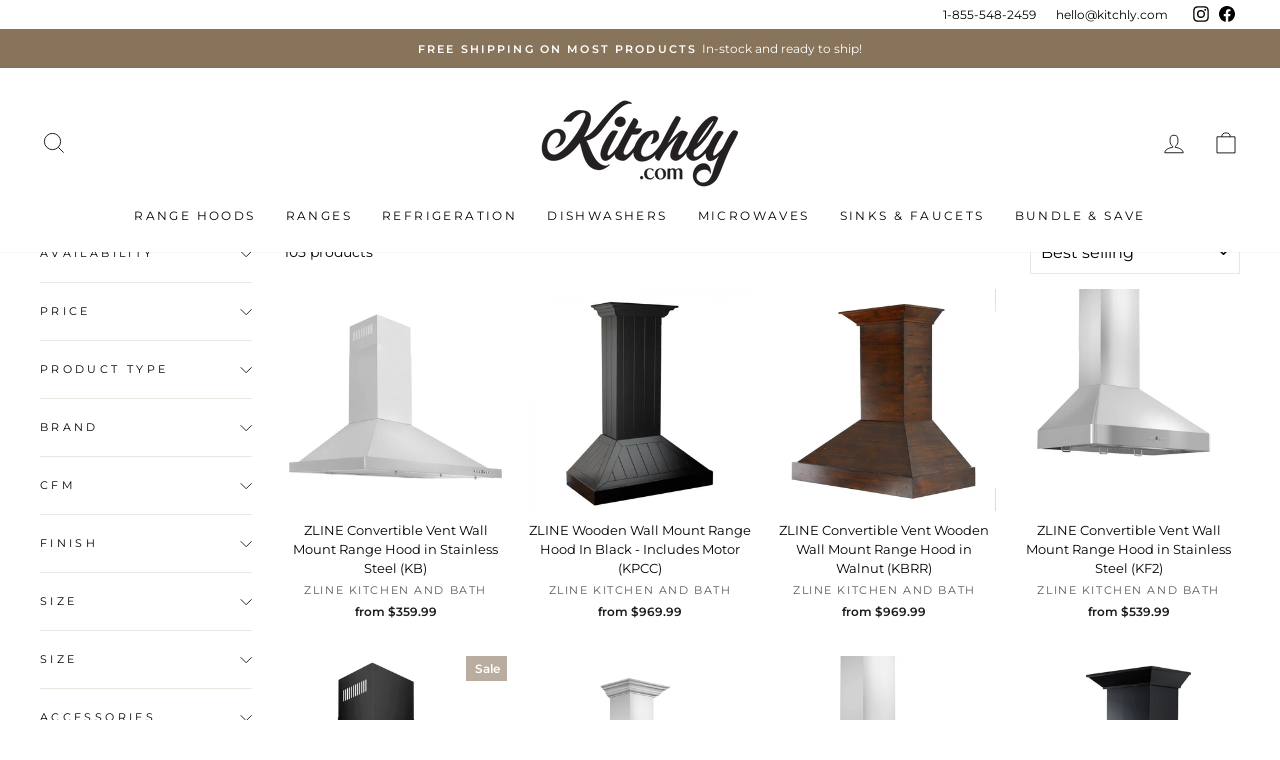

--- FILE ---
content_type: text/html; charset=utf-8
request_url: https://kitchly.com/collections/wall-mount-range-hoods
body_size: 41250
content:
<!doctype html>
<html class="no-js" lang="en" dir="ltr">
<head>
  <meta charset="utf-8">
  <meta http-equiv="X-UA-Compatible" content="IE=edge,chrome=1">
  <meta name="viewport" content="width=device-width,initial-scale=1">
  <meta name="theme-color" content="#88745a">
  <link rel="canonical" href="https://kitchly.com/collections/wall-mount-range-hoods">
  <link rel="preconnect" href="https://cdn.shopify.com">
  <link rel="preconnect" href="https://fonts.shopifycdn.com">
  <link rel="dns-prefetch" href="https://productreviews.shopifycdn.com">
  <link rel="dns-prefetch" href="https://ajax.googleapis.com">
  <link rel="dns-prefetch" href="https://maps.googleapis.com">
  <link rel="dns-prefetch" href="https://maps.gstatic.com">
  <!-- Global site tag (gtag.js) - Google Analytics -->

  <script async src="https://www.googletagmanager.com/gtag/js?id=G-F1Y5MFZFC2"></script>


<script>
  window.dataLayer = window.dataLayer || [];
  function gtag(){dataLayer.push(arguments);}
  gtag('js', new Date());

  gtag('config', 'G-F1Y5MFZFC2');
</script>
  
  <script>(function(w,d,t,r,u){var f,n,i;w[u]=w[u]||[],f=function(){var o={ti:"148000237"};o.q=w[u],w[u]=new UET(o),w[u].push("pageLoad")},n=d.createElement(t),n.src=r,n.async=1,n.onload=n.onreadystatechange=function(){var s=this.readyState;s&&s!=="loaded"&&s!=="complete"||(f(),n.onload=n.onreadystatechange=null)},i=d.getElementsByTagName(t)[0],i.parentNode.insertBefore(n,i)})(window,document,"script","//bat.bing.com/bat.js","uetq");</script><link rel="shortcut icon" href="//kitchly.com/cdn/shop/files/kitchly_fav_32x32.jpg?v=1638478767" type="image/png" /><title>Wall Mount Range Hoods
&ndash; Kitchly.com
</title>
<meta property="og:site_name" content="Kitchly.com">
  <meta property="og:url" content="https://kitchly.com/collections/wall-mount-range-hoods">
  <meta property="og:title" content="Wall Mount Range Hoods">
  <meta property="og:type" content="website">
  <meta property="og:description" content="Shop the best selection of premier kitchen appliances. Free shipping on all orders - only at Kitchly! Featuring kitchen range hoods, professional ranges, microwaves, dishwashers, refrigeration, sinks, faucets, and more at the lowest prices offered. Financing options available. "><meta property="og:image" content="http://kitchly.com/cdn/shop/files/KITCHLY_LOGO_FULL_BLACK.png?v=1634048661">
    <meta property="og:image:secure_url" content="https://kitchly.com/cdn/shop/files/KITCHLY_LOGO_FULL_BLACK.png?v=1634048661">
    <meta property="og:image:width" content="1200">
    <meta property="og:image:height" content="628"><meta name="twitter:site" content="@">
  <meta name="twitter:card" content="summary_large_image">
  <meta name="twitter:title" content="Wall Mount Range Hoods">
  <meta name="twitter:description" content="Shop the best selection of premier kitchen appliances. Free shipping on all orders - only at Kitchly! Featuring kitchen range hoods, professional ranges, microwaves, dishwashers, refrigeration, sinks, faucets, and more at the lowest prices offered. Financing options available. ">
<style data-shopify>@font-face {
  font-family: "Noto Serif";
  font-weight: 700;
  font-style: normal;
  font-display: swap;
  src: url("//kitchly.com/cdn/fonts/noto_serif/notoserif_n7.d275fb7cbb6b6809702719ab47b39e5200c4f530.woff2") format("woff2"),
       url("//kitchly.com/cdn/fonts/noto_serif/notoserif_n7.0386ee49bd94b3b26da3580808c2d97c2a1d2d82.woff") format("woff");
}

  @font-face {
  font-family: Montserrat;
  font-weight: 400;
  font-style: normal;
  font-display: swap;
  src: url("//kitchly.com/cdn/fonts/montserrat/montserrat_n4.81949fa0ac9fd2021e16436151e8eaa539321637.woff2") format("woff2"),
       url("//kitchly.com/cdn/fonts/montserrat/montserrat_n4.a6c632ca7b62da89c3594789ba828388aac693fe.woff") format("woff");
}


  @font-face {
  font-family: Montserrat;
  font-weight: 600;
  font-style: normal;
  font-display: swap;
  src: url("//kitchly.com/cdn/fonts/montserrat/montserrat_n6.1326b3e84230700ef15b3a29fb520639977513e0.woff2") format("woff2"),
       url("//kitchly.com/cdn/fonts/montserrat/montserrat_n6.652f051080eb14192330daceed8cd53dfdc5ead9.woff") format("woff");
}

  @font-face {
  font-family: Montserrat;
  font-weight: 400;
  font-style: italic;
  font-display: swap;
  src: url("//kitchly.com/cdn/fonts/montserrat/montserrat_i4.5a4ea298b4789e064f62a29aafc18d41f09ae59b.woff2") format("woff2"),
       url("//kitchly.com/cdn/fonts/montserrat/montserrat_i4.072b5869c5e0ed5b9d2021e4c2af132e16681ad2.woff") format("woff");
}

  @font-face {
  font-family: Montserrat;
  font-weight: 600;
  font-style: italic;
  font-display: swap;
  src: url("//kitchly.com/cdn/fonts/montserrat/montserrat_i6.e90155dd2f004112a61c0322d66d1f59dadfa84b.woff2") format("woff2"),
       url("//kitchly.com/cdn/fonts/montserrat/montserrat_i6.41470518d8e9d7f1bcdd29a447c2397e5393943f.woff") format("woff");
}

</style><link href="//kitchly.com/cdn/shop/t/8/assets/custom.css?v=175084992069737273321697124271" rel="stylesheet" type="text/css" media="all" />
  <link href="//kitchly.com/cdn/shop/t/8/assets/theme.css?v=36594495257844911921696016580" rel="stylesheet" type="text/css" media="all" />
<style data-shopify>:root {
    --typeHeaderPrimary: "Noto Serif";
    --typeHeaderFallback: serif;
    --typeHeaderSize: 42px;
    --typeHeaderWeight: 700;
    --typeHeaderLineHeight: 1;
    --typeHeaderSpacing: 0.0em;

    --typeBasePrimary:Montserrat;
    --typeBaseFallback:sans-serif;
    --typeBaseSize: 14px;
    --typeBaseWeight: 400;
    --typeBaseSpacing: 0.0em;
    --typeBaseLineHeight: 1.6;

    --typeCollectionTitle: 20px;

    --iconWeight: 2px;
    --iconLinecaps: miter;

    
      --buttonRadius: 0px;
    

    --colorGridOverlayOpacity: 0.1;
  }

  .placeholder-content {
    background-image: linear-gradient(100deg, #ffffff 40%, #f7f7f7 63%, #ffffff 79%);
  }</style><script>
    document.documentElement.className = document.documentElement.className.replace('no-js', 'js');

    window.theme = window.theme || {};
    theme.routes = {
      home: "/",
      cart: "/cart.js",
      cartPage: "/cart",
      cartAdd: "/cart/add.js",
      cartChange: "/cart/change.js"
    };
    theme.strings = {
      soldOut: "Sold Out",
      unavailable: "Unavailable",
      inStockLabel: "In stock, ready to ship",
      stockLabel: "Low stock - [count] items left",
      willNotShipUntil: "Ready to ship [date]",
      willBeInStockAfter: "Back in stock [date]",
      waitingForStock: "Inventory on the way",
      savePrice: "Save [saved_amount]",
      cartEmpty: "Your cart is currently empty.",
      cartTermsConfirmation: "You must agree with the terms and conditions of sales to check out",
      searchCollections: "Collections:",
      searchPages: "Pages:",
      searchArticles: "Articles:"
    };
    theme.settings = {
      dynamicVariantsEnable: true,
      cartType: "drawer",
      isCustomerTemplate: false,
      moneyFormat: "${{amount}}",
      saveType: "dollar",
      productImageSize: "square",
      productImageCover: true,
      predictiveSearch: true,
      predictiveSearchType: "product,article,page,collection",
      quickView: false,
      themeName: 'Impulse',
      themeVersion: "5.1.2"
    };
  </script>

  <script>window.performance && window.performance.mark && window.performance.mark('shopify.content_for_header.start');</script><meta name="facebook-domain-verification" content="gar4havh483eto5qjzbo1h51ivw38x">
<meta name="google-site-verification" content="-3LaM04h-gtrGpx1fX8K0X92qt05hwXf1ZkWLJ1B5wk">
<meta id="shopify-digital-wallet" name="shopify-digital-wallet" content="/60277883070/digital_wallets/dialog">
<meta name="shopify-checkout-api-token" content="f28fb33d4f9a4197c8d20770c8798e9a">
<link rel="alternate" type="application/atom+xml" title="Feed" href="/collections/wall-mount-range-hoods.atom" />
<link rel="next" href="/collections/wall-mount-range-hoods?page=2">
<link rel="alternate" type="application/json+oembed" href="https://kitchly.com/collections/wall-mount-range-hoods.oembed">
<script async="async" src="/checkouts/internal/preloads.js?locale=en-US"></script>
<link rel="preconnect" href="https://shop.app" crossorigin="anonymous">
<script async="async" src="https://shop.app/checkouts/internal/preloads.js?locale=en-US&shop_id=60277883070" crossorigin="anonymous"></script>
<script id="apple-pay-shop-capabilities" type="application/json">{"shopId":60277883070,"countryCode":"US","currencyCode":"USD","merchantCapabilities":["supports3DS"],"merchantId":"gid:\/\/shopify\/Shop\/60277883070","merchantName":"Kitchly.com","requiredBillingContactFields":["postalAddress","email","phone"],"requiredShippingContactFields":["postalAddress","email","phone"],"shippingType":"shipping","supportedNetworks":["visa","masterCard","amex","discover","elo","jcb"],"total":{"type":"pending","label":"Kitchly.com","amount":"1.00"},"shopifyPaymentsEnabled":true,"supportsSubscriptions":true}</script>
<script id="shopify-features" type="application/json">{"accessToken":"f28fb33d4f9a4197c8d20770c8798e9a","betas":["rich-media-storefront-analytics"],"domain":"kitchly.com","predictiveSearch":true,"shopId":60277883070,"locale":"en"}</script>
<script>var Shopify = Shopify || {};
Shopify.shop = "rangehoodstore.myshopify.com";
Shopify.locale = "en";
Shopify.currency = {"active":"USD","rate":"1.0"};
Shopify.country = "US";
Shopify.theme = {"name":"Impulse-7-18-22","id":129439432948,"schema_name":"Impulse","schema_version":"5.1.2","theme_store_id":857,"role":"main"};
Shopify.theme.handle = "null";
Shopify.theme.style = {"id":null,"handle":null};
Shopify.cdnHost = "kitchly.com/cdn";
Shopify.routes = Shopify.routes || {};
Shopify.routes.root = "/";</script>
<script type="module">!function(o){(o.Shopify=o.Shopify||{}).modules=!0}(window);</script>
<script>!function(o){function n(){var o=[];function n(){o.push(Array.prototype.slice.apply(arguments))}return n.q=o,n}var t=o.Shopify=o.Shopify||{};t.loadFeatures=n(),t.autoloadFeatures=n()}(window);</script>
<script>
  window.ShopifyPay = window.ShopifyPay || {};
  window.ShopifyPay.apiHost = "shop.app\/pay";
  window.ShopifyPay.redirectState = null;
</script>
<script id="shop-js-analytics" type="application/json">{"pageType":"collection"}</script>
<script defer="defer" async type="module" src="//kitchly.com/cdn/shopifycloud/shop-js/modules/v2/client.init-shop-cart-sync_D0dqhulL.en.esm.js"></script>
<script defer="defer" async type="module" src="//kitchly.com/cdn/shopifycloud/shop-js/modules/v2/chunk.common_CpVO7qML.esm.js"></script>
<script type="module">
  await import("//kitchly.com/cdn/shopifycloud/shop-js/modules/v2/client.init-shop-cart-sync_D0dqhulL.en.esm.js");
await import("//kitchly.com/cdn/shopifycloud/shop-js/modules/v2/chunk.common_CpVO7qML.esm.js");

  window.Shopify.SignInWithShop?.initShopCartSync?.({"fedCMEnabled":true,"windoidEnabled":true});

</script>
<script>
  window.Shopify = window.Shopify || {};
  if (!window.Shopify.featureAssets) window.Shopify.featureAssets = {};
  window.Shopify.featureAssets['shop-js'] = {"shop-cart-sync":["modules/v2/client.shop-cart-sync_D9bwt38V.en.esm.js","modules/v2/chunk.common_CpVO7qML.esm.js"],"init-fed-cm":["modules/v2/client.init-fed-cm_BJ8NPuHe.en.esm.js","modules/v2/chunk.common_CpVO7qML.esm.js"],"init-shop-email-lookup-coordinator":["modules/v2/client.init-shop-email-lookup-coordinator_pVrP2-kG.en.esm.js","modules/v2/chunk.common_CpVO7qML.esm.js"],"shop-cash-offers":["modules/v2/client.shop-cash-offers_CNh7FWN-.en.esm.js","modules/v2/chunk.common_CpVO7qML.esm.js","modules/v2/chunk.modal_DKF6x0Jh.esm.js"],"init-shop-cart-sync":["modules/v2/client.init-shop-cart-sync_D0dqhulL.en.esm.js","modules/v2/chunk.common_CpVO7qML.esm.js"],"init-windoid":["modules/v2/client.init-windoid_DaoAelzT.en.esm.js","modules/v2/chunk.common_CpVO7qML.esm.js"],"shop-toast-manager":["modules/v2/client.shop-toast-manager_1DND8Tac.en.esm.js","modules/v2/chunk.common_CpVO7qML.esm.js"],"pay-button":["modules/v2/client.pay-button_CFeQi1r6.en.esm.js","modules/v2/chunk.common_CpVO7qML.esm.js"],"shop-button":["modules/v2/client.shop-button_Ca94MDdQ.en.esm.js","modules/v2/chunk.common_CpVO7qML.esm.js"],"shop-login-button":["modules/v2/client.shop-login-button_DPYNfp1Z.en.esm.js","modules/v2/chunk.common_CpVO7qML.esm.js","modules/v2/chunk.modal_DKF6x0Jh.esm.js"],"avatar":["modules/v2/client.avatar_BTnouDA3.en.esm.js"],"shop-follow-button":["modules/v2/client.shop-follow-button_BMKh4nJE.en.esm.js","modules/v2/chunk.common_CpVO7qML.esm.js","modules/v2/chunk.modal_DKF6x0Jh.esm.js"],"init-customer-accounts-sign-up":["modules/v2/client.init-customer-accounts-sign-up_CJXi5kRN.en.esm.js","modules/v2/client.shop-login-button_DPYNfp1Z.en.esm.js","modules/v2/chunk.common_CpVO7qML.esm.js","modules/v2/chunk.modal_DKF6x0Jh.esm.js"],"init-shop-for-new-customer-accounts":["modules/v2/client.init-shop-for-new-customer-accounts_BoBxkgWu.en.esm.js","modules/v2/client.shop-login-button_DPYNfp1Z.en.esm.js","modules/v2/chunk.common_CpVO7qML.esm.js","modules/v2/chunk.modal_DKF6x0Jh.esm.js"],"init-customer-accounts":["modules/v2/client.init-customer-accounts_DCuDTzpR.en.esm.js","modules/v2/client.shop-login-button_DPYNfp1Z.en.esm.js","modules/v2/chunk.common_CpVO7qML.esm.js","modules/v2/chunk.modal_DKF6x0Jh.esm.js"],"checkout-modal":["modules/v2/client.checkout-modal_U_3e4VxF.en.esm.js","modules/v2/chunk.common_CpVO7qML.esm.js","modules/v2/chunk.modal_DKF6x0Jh.esm.js"],"lead-capture":["modules/v2/client.lead-capture_DEgn0Z8u.en.esm.js","modules/v2/chunk.common_CpVO7qML.esm.js","modules/v2/chunk.modal_DKF6x0Jh.esm.js"],"shop-login":["modules/v2/client.shop-login_CoM5QKZ_.en.esm.js","modules/v2/chunk.common_CpVO7qML.esm.js","modules/v2/chunk.modal_DKF6x0Jh.esm.js"],"payment-terms":["modules/v2/client.payment-terms_BmrqWn8r.en.esm.js","modules/v2/chunk.common_CpVO7qML.esm.js","modules/v2/chunk.modal_DKF6x0Jh.esm.js"]};
</script>
<script>(function() {
  var isLoaded = false;
  function asyncLoad() {
    if (isLoaded) return;
    isLoaded = true;
    var urls = ["https:\/\/cdn-bundler.nice-team.net\/app\/js\/bundler.js?shop=rangehoodstore.myshopify.com","https:\/\/embed.tawk.to\/widget-script\/61a52b4a53b398095a66a159\/1flmj2749.js?shop=rangehoodstore.myshopify.com"];
    for (var i = 0; i < urls.length; i++) {
      var s = document.createElement('script');
      s.type = 'text/javascript';
      s.async = true;
      s.src = urls[i];
      var x = document.getElementsByTagName('script')[0];
      x.parentNode.insertBefore(s, x);
    }
  };
  if(window.attachEvent) {
    window.attachEvent('onload', asyncLoad);
  } else {
    window.addEventListener('load', asyncLoad, false);
  }
})();</script>
<script id="__st">var __st={"a":60277883070,"offset":-18000,"reqid":"1a8d2218-8402-4e4f-a07e-72b9e46180ed-1764705837","pageurl":"kitchly.com\/collections\/wall-mount-range-hoods","u":"61b2662ecb7a","p":"collection","rtyp":"collection","rid":277729411262};</script>
<script>window.ShopifyPaypalV4VisibilityTracking = true;</script>
<script id="captcha-bootstrap">!function(){'use strict';const t='contact',e='account',n='new_comment',o=[[t,t],['blogs',n],['comments',n],[t,'customer']],c=[[e,'customer_login'],[e,'guest_login'],[e,'recover_customer_password'],[e,'create_customer']],r=t=>t.map((([t,e])=>`form[action*='/${t}']:not([data-nocaptcha='true']) input[name='form_type'][value='${e}']`)).join(','),a=t=>()=>t?[...document.querySelectorAll(t)].map((t=>t.form)):[];function s(){const t=[...o],e=r(t);return a(e)}const i='password',u='form_key',d=['recaptcha-v3-token','g-recaptcha-response','h-captcha-response',i],f=()=>{try{return window.sessionStorage}catch{return}},m='__shopify_v',_=t=>t.elements[u];function p(t,e,n=!1){try{const o=window.sessionStorage,c=JSON.parse(o.getItem(e)),{data:r}=function(t){const{data:e,action:n}=t;return t[m]||n?{data:e,action:n}:{data:t,action:n}}(c);for(const[e,n]of Object.entries(r))t.elements[e]&&(t.elements[e].value=n);n&&o.removeItem(e)}catch(o){console.error('form repopulation failed',{error:o})}}const l='form_type',E='cptcha';function T(t){t.dataset[E]=!0}const w=window,h=w.document,L='Shopify',v='ce_forms',y='captcha';let A=!1;((t,e)=>{const n=(g='f06e6c50-85a8-45c8-87d0-21a2b65856fe',I='https://cdn.shopify.com/shopifycloud/storefront-forms-hcaptcha/ce_storefront_forms_captcha_hcaptcha.v1.5.2.iife.js',D={infoText:'Protected by hCaptcha',privacyText:'Privacy',termsText:'Terms'},(t,e,n)=>{const o=w[L][v],c=o.bindForm;if(c)return c(t,g,e,D).then(n);var r;o.q.push([[t,g,e,D],n]),r=I,A||(h.body.append(Object.assign(h.createElement('script'),{id:'captcha-provider',async:!0,src:r})),A=!0)});var g,I,D;w[L]=w[L]||{},w[L][v]=w[L][v]||{},w[L][v].q=[],w[L][y]=w[L][y]||{},w[L][y].protect=function(t,e){n(t,void 0,e),T(t)},Object.freeze(w[L][y]),function(t,e,n,w,h,L){const[v,y,A,g]=function(t,e,n){const i=e?o:[],u=t?c:[],d=[...i,...u],f=r(d),m=r(i),_=r(d.filter((([t,e])=>n.includes(e))));return[a(f),a(m),a(_),s()]}(w,h,L),I=t=>{const e=t.target;return e instanceof HTMLFormElement?e:e&&e.form},D=t=>v().includes(t);t.addEventListener('submit',(t=>{const e=I(t);if(!e)return;const n=D(e)&&!e.dataset.hcaptchaBound&&!e.dataset.recaptchaBound,o=_(e),c=g().includes(e)&&(!o||!o.value);(n||c)&&t.preventDefault(),c&&!n&&(function(t){try{if(!f())return;!function(t){const e=f();if(!e)return;const n=_(t);if(!n)return;const o=n.value;o&&e.removeItem(o)}(t);const e=Array.from(Array(32),(()=>Math.random().toString(36)[2])).join('');!function(t,e){_(t)||t.append(Object.assign(document.createElement('input'),{type:'hidden',name:u})),t.elements[u].value=e}(t,e),function(t,e){const n=f();if(!n)return;const o=[...t.querySelectorAll(`input[type='${i}']`)].map((({name:t})=>t)),c=[...d,...o],r={};for(const[a,s]of new FormData(t).entries())c.includes(a)||(r[a]=s);n.setItem(e,JSON.stringify({[m]:1,action:t.action,data:r}))}(t,e)}catch(e){console.error('failed to persist form',e)}}(e),e.submit())}));const S=(t,e)=>{t&&!t.dataset[E]&&(n(t,e.some((e=>e===t))),T(t))};for(const o of['focusin','change'])t.addEventListener(o,(t=>{const e=I(t);D(e)&&S(e,y())}));const B=e.get('form_key'),M=e.get(l),P=B&&M;t.addEventListener('DOMContentLoaded',(()=>{const t=y();if(P)for(const e of t)e.elements[l].value===M&&p(e,B);[...new Set([...A(),...v().filter((t=>'true'===t.dataset.shopifyCaptcha))])].forEach((e=>S(e,t)))}))}(h,new URLSearchParams(w.location.search),n,t,e,['guest_login'])})(!0,!0)}();</script>
<script integrity="sha256-52AcMU7V7pcBOXWImdc/TAGTFKeNjmkeM1Pvks/DTgc=" data-source-attribution="shopify.loadfeatures" defer="defer" src="//kitchly.com/cdn/shopifycloud/storefront/assets/storefront/load_feature-81c60534.js" crossorigin="anonymous"></script>
<script crossorigin="anonymous" defer="defer" src="//kitchly.com/cdn/shopifycloud/storefront/assets/shopify_pay/storefront-65b4c6d7.js?v=20250812"></script>
<script data-source-attribution="shopify.dynamic_checkout.dynamic.init">var Shopify=Shopify||{};Shopify.PaymentButton=Shopify.PaymentButton||{isStorefrontPortableWallets:!0,init:function(){window.Shopify.PaymentButton.init=function(){};var t=document.createElement("script");t.src="https://kitchly.com/cdn/shopifycloud/portable-wallets/latest/portable-wallets.en.js",t.type="module",document.head.appendChild(t)}};
</script>
<script data-source-attribution="shopify.dynamic_checkout.buyer_consent">
  function portableWalletsHideBuyerConsent(e){var t=document.getElementById("shopify-buyer-consent"),n=document.getElementById("shopify-subscription-policy-button");t&&n&&(t.classList.add("hidden"),t.setAttribute("aria-hidden","true"),n.removeEventListener("click",e))}function portableWalletsShowBuyerConsent(e){var t=document.getElementById("shopify-buyer-consent"),n=document.getElementById("shopify-subscription-policy-button");t&&n&&(t.classList.remove("hidden"),t.removeAttribute("aria-hidden"),n.addEventListener("click",e))}window.Shopify?.PaymentButton&&(window.Shopify.PaymentButton.hideBuyerConsent=portableWalletsHideBuyerConsent,window.Shopify.PaymentButton.showBuyerConsent=portableWalletsShowBuyerConsent);
</script>
<script data-source-attribution="shopify.dynamic_checkout.cart.bootstrap">document.addEventListener("DOMContentLoaded",(function(){function t(){return document.querySelector("shopify-accelerated-checkout-cart, shopify-accelerated-checkout")}if(t())Shopify.PaymentButton.init();else{new MutationObserver((function(e,n){t()&&(Shopify.PaymentButton.init(),n.disconnect())})).observe(document.body,{childList:!0,subtree:!0})}}));
</script>
<link id="shopify-accelerated-checkout-styles" rel="stylesheet" media="screen" href="https://kitchly.com/cdn/shopifycloud/portable-wallets/latest/accelerated-checkout-backwards-compat.css" crossorigin="anonymous">
<style id="shopify-accelerated-checkout-cart">
        #shopify-buyer-consent {
  margin-top: 1em;
  display: inline-block;
  width: 100%;
}

#shopify-buyer-consent.hidden {
  display: none;
}

#shopify-subscription-policy-button {
  background: none;
  border: none;
  padding: 0;
  text-decoration: underline;
  font-size: inherit;
  cursor: pointer;
}

#shopify-subscription-policy-button::before {
  box-shadow: none;
}

      </style>

<script>window.performance && window.performance.mark && window.performance.mark('shopify.content_for_header.end');</script>
  

  <script src="//kitchly.com/cdn/shop/t/8/assets/vendor-scripts-v10.js" defer="defer"></script><script src="//kitchly.com/cdn/shop/t/8/assets/theme.min.js?v=72621004979785423861656518427" defer="defer"></script><script>window.is_hulkpo_installed=true</script>

<script
  src="https://code.jquery.com/jquery-3.6.0.min.js"
  integrity="sha256-/xUj+3OJU5yExlq6GSYGSHk7tPXikynS7ogEvDej/m4="
  crossorigin="anonymous"></script>



<script async src="https://cdn.builder.io/js/webcomponents"></script>
        
  <!-- "snippets/shogun-head.liquid" was not rendered, the associated app was uninstalled -->
  
  <!-- Global site tag (gtag.js) - Google Ads: 10795217614 -->
<script async src="https://www.googletagmanager.com/gtag/js?id=AW-10795217614"></script>
<script>
  window.dataLayer = window.dataLayer || [];
  function gtag(){dataLayer.push(arguments);}
  gtag('js', new Date());

  gtag('config', 'AW-10795217614');
</script>

 <script>
 let ps_apiURI = "https://swift-api.perfectapps.io/api";
 let ps_storeUrl = "https://swift.perfectapps.io";
 let ps_productId = "";
 </script> 
  
  
 






 
 

<script>
  document.addEventListener("DOMContentLoaded", function(event) {
    const style = document.getElementById('wsg-custom-style');
    if (typeof window.isWsgCustomer != "undefined" && isWsgCustomer) {
      style.innerHTML = `
        ${style.innerHTML} 
        /* A friend of hideWsg - this will _show_ only for wsg customers. Add class to an element to use */
        .showWsg {
          display: unset;
        }
        /* wholesale only CSS */
        .additional-checkout-buttons, .shopify-payment-button {
          display: none !important;
        }
        .wsg-proxy-container select {
          background-color: 
          ${
        document.querySelector('input').style.backgroundColor
          ? document.querySelector('input').style.backgroundColor
          : 'white'
        } !important;
        }
      `;
    } else {
      style.innerHTML = `
        ${style.innerHTML}
        /* Add CSS rules here for NOT wsg customers - great to hide elements from retail when we can't access the code driving the element */
        
      `;
    }

    if (typeof window.embedButtonBg !== undefined && typeof window.embedButtonText !== undefined && window.embedButtonBg !== window.embedButtonText) {
      style.innerHTML = `
        ${style.innerHTML}
        .wsg-button-fix {
          background: ${embedButtonBg} !important;
          border-color: ${embedButtonBg} !important;
          color: ${embedButtonText} !important;
        }
      `;
    }

    // =========================
    //         CUSTOM JS
    // ==========================
    if (document.querySelector(".wsg-proxy-container")) {
      initNodeObserver(wsgCustomJs);
    }
  })

  function wsgCustomJs() {

    // update button classes
    const button = document.querySelectorAll(".wsg-button-fix");
    let buttonClass = "xxButtonClassesHerexx";
    buttonClass = buttonClass.split(" ");
    for (let i = 0; i < button.length; i++) {
      button[i].classList.add(... buttonClass);
    }

    // wsgCustomJs window placeholder
    // update secondary btn color on proxy cart
    if (document.getElementById("wsg-checkout-one")) {
      const checkoutButton = document.getElementById("wsg-checkout-one");
      let wsgBtnColor = window.getComputedStyle(checkoutButton).backgroundColor;
      let wsgBtnBackground = "none";
      let wsgBtnBorder = "thin solid " + wsgBtnColor;
      let wsgBtnPadding = window.getComputedStyle(checkoutButton).padding;
      let spofBtn = document.querySelectorAll(".spof-btn");
      for (let i = 0; i < spofBtn.length; i++) {
        spofBtn[i].style.background = wsgBtnBackground;
        spofBtn[i].style.color = wsgBtnColor;
        spofBtn[i].style.border = wsgBtnBorder;
        spofBtn[i].style.padding = wsgBtnPadding;
      }
    }

    // update Quick Order Form label
    if (typeof window.embedSPOFLabel != "undefined" && embedSPOFLabel) {
      document.querySelectorAll(".spof-btn").forEach(function(spofBtn) {
        spofBtn.removeAttribute("data-translation-selector");
        spofBtn.innerHTML = embedSPOFLabel;
      });
    }
  }

  function initNodeObserver(onChangeNodeCallback) {

    // Select the node that will be observed for mutations
    const targetNode = document.querySelector(".wsg-proxy-container");

    // Options for the observer (which mutations to observe)
    const config = {
      attributes: true,
      childList: true,
      subtree: true
    };

    // Callback function to execute when mutations are observed
    const callback = function(mutationsList, observer) {
      for (const mutation of mutationsList) {
        if (mutation.type === 'childList') {
          onChangeNodeCallback();
          observer.disconnect();
        }
      }
    };

    // Create an observer instance linked to the callback function
    const observer = new MutationObserver(callback);

    // Start observing the target node for configured mutations
    observer.observe(targetNode, config);
  }
</script>


<style id="wsg-custom-style">
  /* A friend of hideWsg - this will _show_ only for wsg customers. Add class to an element to use */
  .showWsg {
    display: none;
  }
  /* Signup/login */
  #wsg-signup select,
  #wsg-signup input,
  #wsg-signup textarea {
    height: 46px;
    border: thin solid #d1d1d1;
    padding: 6px 10px;
  }
  #wsg-signup textarea {
    min-height: 100px;
  }
  .wsg-login-input {
    height: 46px;
    border: thin solid #d1d1d1;
    padding: 6px 10px;
  }
  #wsg-signup select {
  }
/*   Quick Order Form */
  .wsg-table td {
    border: none;
    min-width: 150px;
  }
  .wsg-table tr {
    border-bottom: thin solid #d1d1d1; 
    border-left: none;
  }
  .wsg-table input[type="number"] {
    border: thin solid #d1d1d1;
    padding: 5px 15px;
    min-height: 42px;
  }
  #wsg-spof-link a {
    text-decoration: inherit;
    color: inherit;
  }
  .wsg-proxy-container {
    margin-top: 0% !important;
  }
  @media screen and (max-width:768px){
    .wsg-proxy-container .wsg-table input[type="number"] {
        max-width: 80%; 
    }
    .wsg-center img {
      width: 50px !important;
    }
    .wsg-variant-price-area {
      min-width: 70px !important;
    }
  }
  /* Submit button */
  #wsg-cart-update{
    padding: 8px 10px;
    min-height: 45px;
    max-width: 100% !important;
  }
  .wsg-table {
    background: inherit !important;
  }
  .wsg-spof-container-main {
    background: inherit !important;
  }
  /* General fixes */
  .wsg-hide-prices {
    opacity: 0;
  }
  .wsg-ws-only .button {
    margin: 0;
  }
  #wsg-spof-loading .item.loading::before{
    content: none !important;
    opacity: 0 !important;
  }
#wsg-loading .item.loading::before{
    content: none !important;
    opacity: 0 !important;
  }
</style>
<!-- BEGIN app block: shopify://apps/bundler/blocks/bundler-script-append/7a6ae1b8-3b16-449b-8429-8bb89a62c664 --><script defer="defer">
	/**	Bundler script loader, version number: 2.0 */
	(function(){
		var loadScript=function(a,b){var c=document.createElement("script");c.type="text/javascript",c.readyState?c.onreadystatechange=function(){("loaded"==c.readyState||"complete"==c.readyState)&&(c.onreadystatechange=null,b())}:c.onload=function(){b()},c.src=a,document.getElementsByTagName("head")[0].appendChild(c)};
		appendScriptUrl('rangehoodstore.myshopify.com');

		// get script url and append timestamp of last change
		function appendScriptUrl(shop) {

			var timeStamp = Math.floor(Date.now() / (1000*1*1));
			var timestampUrl = 'https://bundler.nice-team.net/app/shop/status/'+shop+'.js?'+timeStamp;

			loadScript(timestampUrl, function() {
				// append app script
				if (typeof bundler_settings_updated == 'undefined') {
					console.log('settings are undefined');
					bundler_settings_updated = 'default-by-script';
				}
				var scriptUrl = "https://cdn-bundler.nice-team.net/app/js/bundler-script.js?shop="+shop+"&"+bundler_settings_updated;
				loadScript(scriptUrl, function(){});
			});
		}
	})();

	var BndlrScriptAppended = true;
	
</script>

<!-- END app block --><!-- BEGIN app block: shopify://apps/wholesale-gorilla/blocks/wsg-header/c48d0487-dff9-41a4-94c8-ec6173fe8b8d -->

   
  















  <!-- check for wsg customer - this now downcases to compare so we are no longer concerned about case matching in tags -->


      
      
      
      
      
      <!-- ajax data -->
      
        
          
        
      
      <script>
        console.log("Wsg-header release 5.22.24")
        // here we need to check if we on a previw theme and set the shop config from the metafield
        
const wsgShopConfigMetafields = {
            
          
            
          
            
          
            
              shopConfig : {"btnClasses":"","hideDomElements":[".hideWsg",".product__price--compare"],"wsgPriceSelectors":{"productPrice":[".product__price"],"collectionPrices":[".grid-product__price"]},"autoInstall":false,"wsgMultiAjax":false,"wsgAjaxSettings":{"price":".cart__price","linePrice":"","subtotal":"div[data-subtotal]","checkoutBtn":".cart__checkout"},"wsgSwatch":"","wsgAccountPageSelector":"h1","wsgVolumeTable":".add-to-cart","excludedSections":[],"productSelectors":[".collection-grid__wrapper .grid-product",".grid-product"],"wsgQVSelector":[""],"fileList":[],"wsgATCButtonsSelectors":[".add-to-cart"],"wsgVersion":6,"installing":false,"themeId":129439432948},
            
          
}
        let wsgShopConfig = {"btnClasses":"","hideDomElements":[".hideWsg",".product__price--compare"],"wsgPriceSelectors":{"productPrice":[".product__price"],"collectionPrices":[".grid-product__price"]},"autoInstall":false,"wsgMultiAjax":false,"wsgAjaxSettings":{"price":".cart__price","linePrice":"","subtotal":"div[data-subtotal]","checkoutBtn":".cart__checkout"},"wsgSwatch":"","wsgAccountPageSelector":"h1","wsgVolumeTable":".add-to-cart","excludedSections":[],"productSelectors":[".collection-grid__wrapper .grid-product",".grid-product"],"wsgQVSelector":[""],"fileList":[],"wsgATCButtonsSelectors":[".add-to-cart"],"wsgVersion":6,"installing":false,"themeId":129439432948};
        if (window.Shopify.theme.role !== 'main') {
          const wsgShopConfigUnpublishedTheme = wsgShopConfigMetafields[`shopConfig${window.Shopify.theme.id}`];
          if (wsgShopConfigUnpublishedTheme) {
            wsgShopConfig = wsgShopConfigUnpublishedTheme;
          }
        }
        // ==========================================
        //      Set global liquid variables
        // ==========================================
        // general variables 1220
        var wsgVersion = 6.0;
        var wsgActive = true;
        // the permanent domain of the shop
        var shopPermanentDomain = 'rangehoodstore.myshopify.com';
        const wsgShopOrigin = 'https://kitchly.com';
        const wsgThemeTemplate = 'collection';
        //customer
        var isWsgCustomer = 
          false
        ;
        var wsgCustomerTags = null
        var wsgCustomerId = null
        // execution variables
        var wsgRunCollection;
        var wsgCollectionObserver;
        var wsgRunProduct;
        var wsgRunAccount;
        var wsgRunCart;
        var wsgRunSinglePage;
        var wsgRunSignup;
        var wsgRunSignupV2;
        var runProxy;
        // wsgData
        var wsgData = {"hostedStore":{"branding":{"shopName":"Kitchly","isShowLogo":true},"accountPage":{"title":"My Account"},"cartPage":{"title":"Your Cart","description":"<p><br></p>"},"catalogPage":{"collections":[],"hideSoldOut":false,"imageAspectRatio":"adaptToImage","numberOfColumns":4,"productsPerPage":12},"spofPage":{"title":"Quick Order Form","description":"<p><br></p>"},"colorSettings":{"background":"#FFFFFF","primaryColor":"#000000","secondaryColor":"#FFFFFF","textColor":"#000000"},"footer":{"contactInformation":"<p><br></p>","termsOfService":false,"privacyPolicy":false},"bannerText":"You are logged in to your wholesale account."},"translations":{"custom":false,"enable":false,"language":"english","translateBasedOnMarket":true},"shop_preferences":{"cart":{"note":{"description":"","isRequired":false},"poNumber":{"isRequired":false,"isShow":false},"termsAndConditions":{"isEnable":false,"text":""}},"exclusionsAndLocksSettings":{"hidePrices":{"link":"","loginToViewPrices":false,"replacementText":"","loginToViewPricesStatus":"enabled"}},"transitions":{"showTransitions":true,"installedTransitions":true},"retailPrice":{"enable":true,"label":" MSRP","lowerOpacity":true,"strikethrough":true},"checkInventory":true,"showShipPartial":false,"exclusions":[],"autoBackorder":false,"taxRate":-1,"draftNotification":true,"customWholesaleDiscountLabel":"","hideExclusions":true,"lockedPages":[],"marketSetting":false,"minOrder":-1,"tagsOverrideExclusions":[],"taxLabel":"","includeTaxInPriceRule":false,"retailExclusionsStatus":"enabled"},"page_styles":{"btnClasses":"","proxyMargin":0,"shipMargin":50},"volume_discounts":{"quantity_discounts":{"collections":[],"enabled":false,"products":[]},"settings":{"product_price_table":{},"custom_messages":{"custom_banner":{"banner_default":true,"banner_input":"Spend {{$}}, receive {{%}} off of your order."},"custom_success":{"success_default":true,"success_input":"Congratulations!  You received {{%}} off of your order!"}}},"discounts":[],"enabled":false},"shipping_rates":{"handlingFee":{"type":"flat","amount":-1,"percent":-1,"min":-1,"max":-1,"label":""},"itemReservationOnInternational":{"isEnabledCustomReservationTime":false,"isReserveInventory":false,"reserveInventoryDays":60},"internationalMsg":{"message":"Because you are outside of our home country we will calculate your shipping and send you an invoice shortly.","title":"Thank you for your order!"},"localPickup":{"fee":-1,"instructions":"","isEnabled":false,"locations":[],"minOrderPrice":0,"pickupTime":""},"localDelivery":{"isEnabled":true,"minOrderPrice":0},"fixedPercent":-1,"flatRate":-1,"freeShippingMin":-1,"ignoreAll":false,"ignoreCarrierRates":false,"redirectInternational":false,"useShopifyDefault":true,"autoApplyLowestRate":true,"customShippingRateLabel":"","deliveryTime":"","ignoreShopifyFreeRates":false,"isIncludeLocalDeliveryInLowestRate":true},"single_page":{"collapseCollections":true,"linkInCart":true,"menuAction":"exclude","message":"","isHideSPOFbtn":false,"isShowInventoryInfo":true,"isShowSku":true,"spofButtonText":"Quick Order Form"},"net_orders":{"netRedirect":{"autoEmail":false,"message":"","title":"Thank you for your order!"},"autoPending":false,"enabled":false,"netTag":"","defaultPaymentTermsTemplateId":"","netTags":[],"isEnabledCustomReservationTime":false,"isReserveInventory":false,"reserveInventoryDays":60},"customer":{"signup":{"autoInvite":false,"autoTags":["wholesale","wholesale-fridge"],"message":null,"taxExempt":false},"loginMessage":"<p>Log in to your wholesale account here.</p>","accountMessage":"<p>Welcome to Kitchly. As a wholesaler you get 10% off on refrigerators and 20% off on all other products. We're looking forward to doing business with you!</p>","redirectMessage":"<p>Keep an eye on your email. As soon as we verify your account we will send you an email with a link to set up your password and start shopping.</p>","accountPendingTitle":"Account Created!"},"quantity":{"cart":{},"collections":[],"migratedToCurrent":true,"products":[]},"activeTags":["wholesale","wholesale-fridge","wholesale-fridge"],"hideDrafts":[],"server_link":"https://www.wholesalegorilla.app/shop_assets/wsg-index.js","tier":"premium","isPauseShop":false,"installStatus":"complete"}
        var wsgTier = 'premium'
        // AJAX variables
        var wsgRunAjax;
        var wsgAjaxCart;
        // product variables
        var wsgCollectionsList = null
        var wsgProdData = null
        
          var wsgCurrentVariant = null;
        
        var wsgCheckRestrictedProd = false;
        // Market and tax variables
        var wsgShopCountryCode = "US";
        var wsgShopCountry = "United States"
        var wsgCustomerTaxExempt = null
        var wsgPricesIncludeTax = false
        var wsgCustomerSelectedMarket = {
          country: "United States",
          iso_code: "US"
        }
        var wsgPrimaryMarketCurrency = "USD";
        // money formatting
        var wsgMoneyFormat = "${{amount}}";
        // config variables
        var wsgAjaxSettings = wsgShopConfig.wsgAjaxSettings;
        var wsgSwatch = wsgShopConfig.wsgSwatch;
        var wsgPriceSelectors = wsgShopConfig.wsgPriceSelectors;
        var wsgVolumeTable = wsgShopConfig.wsgVolumeTable;
        var wsgUseLegacyCollection = wsgShopConfig.wsgUseLegacyCollection;
        var wsgQVSelector = wsgShopConfig.wsgQVSelector;
        var hideDomElements = wsgShopConfig.hideDomElements;
        // button color settings
        var embedButtonBg = '#000000';
        var embedButtonText = '#000000';
        // Quick Order Form Label settings
        var embedSPOFLabel = wsgData?.single_page?.spofButtonText || 'Quick Order Form';

        // Load WSG script
        (function() {
          var loadWsg = function(url, callback) {
            var script = document.createElement("script");
            script.type = "text/javascript";
            // If the browser is Internet Explorer.
            if (script.readyState) {
              script.onreadystatechange = function() {
                if (script.readyState == "loaded" || script.readyState == "complete") {
                  script.onreadystatechange = null;
                  callback();
                }
              };
            // For any other browser.
            } else {
              script.onload = function() {
                callback();
              };
            } script.src = url;
            document.getElementsByTagName("head")[0].appendChild(script);
          };
          loadWsg(wsgData.server_link + "?v=6", function() {})
        })();
        // Run appropriate WSG process
        // === PRODUCT===
        
        // === ACCOUNT ===
        
        // === SPOF ===
        
        // === COLLECTION ===
        // Run collection on all templates/pages if we're running the 5+ script
        
          wsgRunCollection = true;
        
        // === AJAX CART ===
        
          if (wsgAjaxSettings && (wsgAjaxSettings.price || wsgAjaxSettings.linePrice || wsgAjaxSettings.subtotal || wsgAjaxSettings.checkoutBtn)) {
            wsgRunAjax = true;
          }
        
        // === CART ===
        
      </script>
      

      
      
        
        
          
          
            
              <!-- BEGIN app snippet: wsg-exclusions --><script>
  const currentPageUrl = "https://kitchly.com/collections/wall-mount-range-hoods";

  const wsgExclusionConfig = {
    currentPageUrl: currentPageUrl,
    customerTags: wsgCustomerTags,
    productExclusionTags: wsgData.shop_preferences.exclusions,
    tagsOverrideExclusions: wsgData.shop_preferences.tagsOverrideExclusions || [],
    isWsgCustomer: isWsgCustomer,
    //areas we do not want exclusions to run. edge cases, for example hidden products within the 'head' tag.  Any time weird parts of site are disappearing
    excludedSections: wsgShopConfig.excludedSections,
    //used to be col-item, usually product grid item. If a collection isn't repricing OR exclusions leaves gaps.  if you set this for 1, you have to set for all.
    productSelectors: wsgShopConfig.productSelectors // '.grid__item', '.predictive-search__list-item'
  }

  var loadExclusions = function (url, callback) {
    var script = document.createElement("script");
    script.setAttribute("defer", "")
    script.type = "text/javascript";

    // If the browser is Internet Explorer.
    if (script.readyState) {
      script.onreadystatechange = function () {
        if (script.readyState == "loaded" || script.readyState == "complete") {
          script.onreadystatechange = null;
          callback();
        }
      };
      // For any other browser.
    } else {
      script.onload = function () {
        callback();
      };
    }

    script.src = url;
    document.getElementsByTagName("head")[0].appendChild(script);
  };

  loadExclusions(wsgData.server_link.split("wsg-index.js")[0] + "wsg-exclusions.js?v=6", function () {
  })

</script><!-- END app snippet -->
            
          
        

        
        
        
        
        
        
          
        <link href="//cdn.shopify.com/extensions/019a7869-8cc2-7d4d-b9fd-e8ffc9cd6a21/shopify-extension-23/assets/wsg-embed.css" rel="stylesheet" type="text/css" media="all" />
      
      
<link href="//cdn.shopify.com/extensions/019a7869-8cc2-7d4d-b9fd-e8ffc9cd6a21/shopify-extension-23/assets/wsg-embed.css" rel="stylesheet" type="text/css" media="all" />

<!-- END app block --><script src="https://cdn.shopify.com/extensions/019a7869-8cc2-7d4d-b9fd-e8ffc9cd6a21/shopify-extension-23/assets/wsg-dependencies.js" type="text/javascript" defer="defer"></script>
<link href="https://monorail-edge.shopifysvc.com" rel="dns-prefetch">
<script>(function(){if ("sendBeacon" in navigator && "performance" in window) {try {var session_token_from_headers = performance.getEntriesByType('navigation')[0].serverTiming.find(x => x.name == '_s').description;} catch {var session_token_from_headers = undefined;}var session_cookie_matches = document.cookie.match(/_shopify_s=([^;]*)/);var session_token_from_cookie = session_cookie_matches && session_cookie_matches.length === 2 ? session_cookie_matches[1] : "";var session_token = session_token_from_headers || session_token_from_cookie || "";function handle_abandonment_event(e) {var entries = performance.getEntries().filter(function(entry) {return /monorail-edge.shopifysvc.com/.test(entry.name);});if (!window.abandonment_tracked && entries.length === 0) {window.abandonment_tracked = true;var currentMs = Date.now();var navigation_start = performance.timing.navigationStart;var payload = {shop_id: 60277883070,url: window.location.href,navigation_start,duration: currentMs - navigation_start,session_token,page_type: "collection"};window.navigator.sendBeacon("https://monorail-edge.shopifysvc.com/v1/produce", JSON.stringify({schema_id: "online_store_buyer_site_abandonment/1.1",payload: payload,metadata: {event_created_at_ms: currentMs,event_sent_at_ms: currentMs}}));}}window.addEventListener('pagehide', handle_abandonment_event);}}());</script>
<script id="web-pixels-manager-setup">(function e(e,d,r,n,o){if(void 0===o&&(o={}),!Boolean(null===(a=null===(i=window.Shopify)||void 0===i?void 0:i.analytics)||void 0===a?void 0:a.replayQueue)){var i,a;window.Shopify=window.Shopify||{};var t=window.Shopify;t.analytics=t.analytics||{};var s=t.analytics;s.replayQueue=[],s.publish=function(e,d,r){return s.replayQueue.push([e,d,r]),!0};try{self.performance.mark("wpm:start")}catch(e){}var l=function(){var e={modern:/Edge?\/(1{2}[4-9]|1[2-9]\d|[2-9]\d{2}|\d{4,})\.\d+(\.\d+|)|Firefox\/(1{2}[4-9]|1[2-9]\d|[2-9]\d{2}|\d{4,})\.\d+(\.\d+|)|Chrom(ium|e)\/(9{2}|\d{3,})\.\d+(\.\d+|)|(Maci|X1{2}).+ Version\/(15\.\d+|(1[6-9]|[2-9]\d|\d{3,})\.\d+)([,.]\d+|)( \(\w+\)|)( Mobile\/\w+|) Safari\/|Chrome.+OPR\/(9{2}|\d{3,})\.\d+\.\d+|(CPU[ +]OS|iPhone[ +]OS|CPU[ +]iPhone|CPU IPhone OS|CPU iPad OS)[ +]+(15[._]\d+|(1[6-9]|[2-9]\d|\d{3,})[._]\d+)([._]\d+|)|Android:?[ /-](13[3-9]|1[4-9]\d|[2-9]\d{2}|\d{4,})(\.\d+|)(\.\d+|)|Android.+Firefox\/(13[5-9]|1[4-9]\d|[2-9]\d{2}|\d{4,})\.\d+(\.\d+|)|Android.+Chrom(ium|e)\/(13[3-9]|1[4-9]\d|[2-9]\d{2}|\d{4,})\.\d+(\.\d+|)|SamsungBrowser\/([2-9]\d|\d{3,})\.\d+/,legacy:/Edge?\/(1[6-9]|[2-9]\d|\d{3,})\.\d+(\.\d+|)|Firefox\/(5[4-9]|[6-9]\d|\d{3,})\.\d+(\.\d+|)|Chrom(ium|e)\/(5[1-9]|[6-9]\d|\d{3,})\.\d+(\.\d+|)([\d.]+$|.*Safari\/(?![\d.]+ Edge\/[\d.]+$))|(Maci|X1{2}).+ Version\/(10\.\d+|(1[1-9]|[2-9]\d|\d{3,})\.\d+)([,.]\d+|)( \(\w+\)|)( Mobile\/\w+|) Safari\/|Chrome.+OPR\/(3[89]|[4-9]\d|\d{3,})\.\d+\.\d+|(CPU[ +]OS|iPhone[ +]OS|CPU[ +]iPhone|CPU IPhone OS|CPU iPad OS)[ +]+(10[._]\d+|(1[1-9]|[2-9]\d|\d{3,})[._]\d+)([._]\d+|)|Android:?[ /-](13[3-9]|1[4-9]\d|[2-9]\d{2}|\d{4,})(\.\d+|)(\.\d+|)|Mobile Safari.+OPR\/([89]\d|\d{3,})\.\d+\.\d+|Android.+Firefox\/(13[5-9]|1[4-9]\d|[2-9]\d{2}|\d{4,})\.\d+(\.\d+|)|Android.+Chrom(ium|e)\/(13[3-9]|1[4-9]\d|[2-9]\d{2}|\d{4,})\.\d+(\.\d+|)|Android.+(UC? ?Browser|UCWEB|U3)[ /]?(15\.([5-9]|\d{2,})|(1[6-9]|[2-9]\d|\d{3,})\.\d+)\.\d+|SamsungBrowser\/(5\.\d+|([6-9]|\d{2,})\.\d+)|Android.+MQ{2}Browser\/(14(\.(9|\d{2,})|)|(1[5-9]|[2-9]\d|\d{3,})(\.\d+|))(\.\d+|)|K[Aa][Ii]OS\/(3\.\d+|([4-9]|\d{2,})\.\d+)(\.\d+|)/},d=e.modern,r=e.legacy,n=navigator.userAgent;return n.match(d)?"modern":n.match(r)?"legacy":"unknown"}(),u="modern"===l?"modern":"legacy",c=(null!=n?n:{modern:"",legacy:""})[u],f=function(e){return[e.baseUrl,"/wpm","/b",e.hashVersion,"modern"===e.buildTarget?"m":"l",".js"].join("")}({baseUrl:d,hashVersion:r,buildTarget:u}),m=function(e){var d=e.version,r=e.bundleTarget,n=e.surface,o=e.pageUrl,i=e.monorailEndpoint;return{emit:function(e){var a=e.status,t=e.errorMsg,s=(new Date).getTime(),l=JSON.stringify({metadata:{event_sent_at_ms:s},events:[{schema_id:"web_pixels_manager_load/3.1",payload:{version:d,bundle_target:r,page_url:o,status:a,surface:n,error_msg:t},metadata:{event_created_at_ms:s}}]});if(!i)return console&&console.warn&&console.warn("[Web Pixels Manager] No Monorail endpoint provided, skipping logging."),!1;try{return self.navigator.sendBeacon.bind(self.navigator)(i,l)}catch(e){}var u=new XMLHttpRequest;try{return u.open("POST",i,!0),u.setRequestHeader("Content-Type","text/plain"),u.send(l),!0}catch(e){return console&&console.warn&&console.warn("[Web Pixels Manager] Got an unhandled error while logging to Monorail."),!1}}}}({version:r,bundleTarget:l,surface:e.surface,pageUrl:self.location.href,monorailEndpoint:e.monorailEndpoint});try{o.browserTarget=l,function(e){var d=e.src,r=e.async,n=void 0===r||r,o=e.onload,i=e.onerror,a=e.sri,t=e.scriptDataAttributes,s=void 0===t?{}:t,l=document.createElement("script"),u=document.querySelector("head"),c=document.querySelector("body");if(l.async=n,l.src=d,a&&(l.integrity=a,l.crossOrigin="anonymous"),s)for(var f in s)if(Object.prototype.hasOwnProperty.call(s,f))try{l.dataset[f]=s[f]}catch(e){}if(o&&l.addEventListener("load",o),i&&l.addEventListener("error",i),u)u.appendChild(l);else{if(!c)throw new Error("Did not find a head or body element to append the script");c.appendChild(l)}}({src:f,async:!0,onload:function(){if(!function(){var e,d;return Boolean(null===(d=null===(e=window.Shopify)||void 0===e?void 0:e.analytics)||void 0===d?void 0:d.initialized)}()){var d=window.webPixelsManager.init(e)||void 0;if(d){var r=window.Shopify.analytics;r.replayQueue.forEach((function(e){var r=e[0],n=e[1],o=e[2];d.publishCustomEvent(r,n,o)})),r.replayQueue=[],r.publish=d.publishCustomEvent,r.visitor=d.visitor,r.initialized=!0}}},onerror:function(){return m.emit({status:"failed",errorMsg:"".concat(f," has failed to load")})},sri:function(e){var d=/^sha384-[A-Za-z0-9+/=]+$/;return"string"==typeof e&&d.test(e)}(c)?c:"",scriptDataAttributes:o}),m.emit({status:"loading"})}catch(e){m.emit({status:"failed",errorMsg:(null==e?void 0:e.message)||"Unknown error"})}}})({shopId: 60277883070,storefrontBaseUrl: "https://kitchly.com",extensionsBaseUrl: "https://extensions.shopifycdn.com/cdn/shopifycloud/web-pixels-manager",monorailEndpoint: "https://monorail-edge.shopifysvc.com/unstable/produce_batch",surface: "storefront-renderer",enabledBetaFlags: ["2dca8a86"],webPixelsConfigList: [{"id":"458195188","configuration":"{\"config\":\"{\\\"pixel_id\\\":\\\"G-F1Y5MFZFC2\\\",\\\"target_country\\\":\\\"US\\\",\\\"gtag_events\\\":[{\\\"type\\\":\\\"purchase\\\",\\\"action_label\\\":\\\"G-F1Y5MFZFC2\\\"},{\\\"type\\\":\\\"page_view\\\",\\\"action_label\\\":\\\"G-F1Y5MFZFC2\\\"},{\\\"type\\\":\\\"view_item\\\",\\\"action_label\\\":\\\"G-F1Y5MFZFC2\\\"},{\\\"type\\\":\\\"search\\\",\\\"action_label\\\":\\\"G-F1Y5MFZFC2\\\"},{\\\"type\\\":\\\"add_to_cart\\\",\\\"action_label\\\":\\\"G-F1Y5MFZFC2\\\"},{\\\"type\\\":\\\"begin_checkout\\\",\\\"action_label\\\":\\\"G-F1Y5MFZFC2\\\"},{\\\"type\\\":\\\"add_payment_info\\\",\\\"action_label\\\":\\\"G-F1Y5MFZFC2\\\"}],\\\"enable_monitoring_mode\\\":false}\"}","eventPayloadVersion":"v1","runtimeContext":"OPEN","scriptVersion":"b2a88bafab3e21179ed38636efcd8a93","type":"APP","apiClientId":1780363,"privacyPurposes":[],"dataSharingAdjustments":{"protectedCustomerApprovalScopes":["read_customer_address","read_customer_email","read_customer_name","read_customer_personal_data","read_customer_phone"]}},{"id":"218562804","configuration":"{\"pixel_id\":\"1323423621410924\",\"pixel_type\":\"facebook_pixel\",\"metaapp_system_user_token\":\"-\"}","eventPayloadVersion":"v1","runtimeContext":"OPEN","scriptVersion":"ca16bc87fe92b6042fbaa3acc2fbdaa6","type":"APP","apiClientId":2329312,"privacyPurposes":["ANALYTICS","MARKETING","SALE_OF_DATA"],"dataSharingAdjustments":{"protectedCustomerApprovalScopes":["read_customer_address","read_customer_email","read_customer_name","read_customer_personal_data","read_customer_phone"]}},{"id":"79102196","configuration":"{\"tagID\":\"2614123535958\"}","eventPayloadVersion":"v1","runtimeContext":"STRICT","scriptVersion":"18031546ee651571ed29edbe71a3550b","type":"APP","apiClientId":3009811,"privacyPurposes":["ANALYTICS","MARKETING","SALE_OF_DATA"],"dataSharingAdjustments":{"protectedCustomerApprovalScopes":["read_customer_address","read_customer_email","read_customer_name","read_customer_personal_data","read_customer_phone"]}},{"id":"shopify-app-pixel","configuration":"{}","eventPayloadVersion":"v1","runtimeContext":"STRICT","scriptVersion":"0450","apiClientId":"shopify-pixel","type":"APP","privacyPurposes":["ANALYTICS","MARKETING"]},{"id":"shopify-custom-pixel","eventPayloadVersion":"v1","runtimeContext":"LAX","scriptVersion":"0450","apiClientId":"shopify-pixel","type":"CUSTOM","privacyPurposes":["ANALYTICS","MARKETING"]}],isMerchantRequest: false,initData: {"shop":{"name":"Kitchly.com","paymentSettings":{"currencyCode":"USD"},"myshopifyDomain":"rangehoodstore.myshopify.com","countryCode":"US","storefrontUrl":"https:\/\/kitchly.com"},"customer":null,"cart":null,"checkout":null,"productVariants":[],"purchasingCompany":null},},"https://kitchly.com/cdn","ae1676cfwd2530674p4253c800m34e853cb",{"modern":"","legacy":""},{"shopId":"60277883070","storefrontBaseUrl":"https:\/\/kitchly.com","extensionBaseUrl":"https:\/\/extensions.shopifycdn.com\/cdn\/shopifycloud\/web-pixels-manager","surface":"storefront-renderer","enabledBetaFlags":"[\"2dca8a86\"]","isMerchantRequest":"false","hashVersion":"ae1676cfwd2530674p4253c800m34e853cb","publish":"custom","events":"[[\"page_viewed\",{}],[\"collection_viewed\",{\"collection\":{\"id\":\"277729411262\",\"title\":\"Wall Mount Range Hoods\",\"productVariants\":[{\"price\":{\"amount\":359.99,\"currencyCode\":\"USD\"},\"product\":{\"title\":\"ZLINE Convertible Vent Wall Mount Range Hood in Stainless Steel (KB)\",\"vendor\":\"ZLINE Kitchen and Bath\",\"id\":\"7029330280638\",\"untranslatedTitle\":\"ZLINE Convertible Vent Wall Mount Range Hood in Stainless Steel (KB)\",\"url\":\"\/products\/kb-stainless-steel-range-hood\",\"type\":\"Range Hoods\"},\"id\":\"40854216769726\",\"image\":{\"src\":\"\/\/kitchly.com\/cdn\/shop\/products\/zline-stainless-steel-wall-mounted-range-hood-KB-24-main_21b19add-7bbe-4146-afb3-79aaeff34e0d.jpg?v=1635262806\"},\"sku\":\"KB-24\",\"title\":\"24 Inch\",\"untranslatedTitle\":\"24 Inch\"},{\"price\":{\"amount\":969.99,\"currencyCode\":\"USD\"},\"product\":{\"title\":\"ZLINE Wooden Wall Mount Range Hood In Black - Includes Motor (KPCC)\",\"vendor\":\"ZLINE Kitchen and Bath\",\"id\":\"7029293482174\",\"untranslatedTitle\":\"ZLINE Wooden Wall Mount Range Hood In Black - Includes Motor (KPCC)\",\"url\":\"\/products\/sicily-wood-wall-mount-range-hood-black-kpcc\",\"type\":\"Range Hoods\"},\"id\":\"40854153461950\",\"image\":{\"src\":\"\/\/kitchly.com\/cdn\/shop\/products\/zline-wooden-wall-mount-range-hood-in-black-includes-motor-kpcc-range-hoods-zline-kitchen-and-bath-846620_4d0aa295-cb50-4087-82a7-9287d00de821.jpg?v=1635259824\"},\"sku\":\"KPCC-30\",\"title\":\"30 Inch\",\"untranslatedTitle\":\"30 Inch\"},{\"price\":{\"amount\":969.99,\"currencyCode\":\"USD\"},\"product\":{\"title\":\"ZLINE Convertible Vent Wooden Wall Mount Range Hood in Walnut (KBRR)\",\"vendor\":\"ZLINE Kitchen and Bath\",\"id\":\"7029329690814\",\"untranslatedTitle\":\"ZLINE Convertible Vent Wooden Wall Mount Range Hood in Walnut (KBRR)\",\"url\":\"\/products\/sonoma-wood-walnut-range-hood\",\"type\":\"Range Hoods\"},\"id\":\"40865401209022\",\"image\":{\"src\":\"\/\/kitchly.com\/cdn\/shop\/products\/zline-wooden-wall-mount-range-hood-in-walnut-includes-motor-kbrr-range-hoods-zline-kitchen-and-bath-251075_e4cda457-f871-4746-8ec2-de467d9ead15.jpg?v=1635262720\"},\"sku\":\"KBRR-30\",\"title\":\"30 Inch\",\"untranslatedTitle\":\"30 Inch\"},{\"price\":{\"amount\":539.99,\"currencyCode\":\"USD\"},\"product\":{\"title\":\"ZLINE Convertible Vent Wall Mount Range Hood in Stainless Steel (KF2)\",\"vendor\":\"ZLINE Kitchen and Bath\",\"id\":\"7029304656062\",\"untranslatedTitle\":\"ZLINE Convertible Vent Wall Mount Range Hood in Stainless Steel (KF2)\",\"url\":\"\/products\/stainless-steel-wall-range-hood-kf2\",\"type\":\"Range Hoods\"},\"id\":\"40854173876414\",\"image\":{\"src\":\"\/\/kitchly.com\/cdn\/shop\/products\/zline-wall-mount-range-hood-in-stainless-steel-kf2-range-hoods-zline-kitchen-and-bath-982811_41f2afb8-400d-4f5a-bb04-24f338951d52.jpg?v=1635260774\"},\"sku\":\"KF2-30\",\"title\":\"30 Inch\",\"untranslatedTitle\":\"30 Inch\"},{\"price\":{\"amount\":485.99,\"currencyCode\":\"USD\"},\"product\":{\"title\":\"ZLINE Convertible Vent Wall Mount Range Hood in Black Stainless Steel (BSKBN)\",\"vendor\":\"ZLINE Kitchen and Bath\",\"id\":\"7033704972478\",\"untranslatedTitle\":\"ZLINE Convertible Vent Wall Mount Range Hood in Black Stainless Steel (BSKBN)\",\"url\":\"\/products\/bskb-black-stainless-steel-wall-mount-range-hood\",\"type\":\"Range Hoods\"},\"id\":\"40865416511678\",\"image\":{\"src\":\"\/\/kitchly.com\/cdn\/shop\/products\/BSKBN-Main_3abb024d-7005-4140-b31f-d70fc7bc4f2b.jpg?v=1635263131\"},\"sku\":\"BSKBN-24\",\"title\":\"24 Inch\",\"untranslatedTitle\":\"24 Inch\"},{\"price\":{\"amount\":519.99,\"currencyCode\":\"USD\"},\"product\":{\"title\":\"ZLINE Convertible Vent Wall Mount Range Hood in Stainless Steel with Crown Molding (KL3CRN)\",\"vendor\":\"ZLINE Kitchen and Bath\",\"id\":\"7029338505406\",\"untranslatedTitle\":\"ZLINE Convertible Vent Wall Mount Range Hood in Stainless Steel with Crown Molding (KL3CRN)\",\"url\":\"\/products\/zline-wall-mount-range-hood-in-stainless-steel-with-crown-molding-kl3crn\",\"type\":\"Range Hoods\"},\"id\":\"40854237905086\",\"image\":{\"src\":\"\/\/kitchly.com\/cdn\/shop\/products\/zline-stainless-steel-wall-mounted-range-hood-KL3CRN-main_03684115-a0a7-45ba-afda-80bf3697cda7.jpg?v=1635263612\"},\"sku\":\"KL3CRN-30\",\"title\":\"30 Inch\",\"untranslatedTitle\":\"30 Inch\"},{\"price\":{\"amount\":469.99,\"currencyCode\":\"USD\"},\"product\":{\"title\":\"ZLINE Convertible Vent Wall Mount Range Hood in Stainless Steel (KL2)\",\"vendor\":\"ZLINE Kitchen and Bath\",\"id\":\"7029304492222\",\"untranslatedTitle\":\"ZLINE Convertible Vent Wall Mount Range Hood in Stainless Steel (KL2)\",\"url\":\"\/products\/stainless-steel-wall-range-hood-kl2\",\"type\":\"Range Hoods\"},\"id\":\"40854173253822\",\"image\":{\"src\":\"\/\/kitchly.com\/cdn\/shop\/products\/zline--stainless--steel--wall--mounted--range--hood--KL2-36-main_ce214c70-3569-41a4-99af-5c9e98cf5117.jpg?v=1635260762\"},\"sku\":\"KL2-30\",\"title\":\"30 Inch\",\"untranslatedTitle\":\"30 Inch\"},{\"price\":{\"amount\":909.99,\"currencyCode\":\"USD\"},\"product\":{\"title\":\"ZLINE Convertible Vent Wooden Wall Mount Range Hood in Black (KBCC)\",\"vendor\":\"ZLINE Kitchen and Bath\",\"id\":\"7029329723582\",\"untranslatedTitle\":\"ZLINE Convertible Vent Wooden Wall Mount Range Hood in Black (KBCC)\",\"url\":\"\/products\/sonoma-wood-black-range-hood\",\"type\":\"Range Hoods\"},\"id\":\"40865401503934\",\"image\":{\"src\":\"\/\/kitchly.com\/cdn\/shop\/products\/zline-wooden-wall-mount-range-hood-in-black-includes-motor-kbcc-range-hoods-zline-kitchen-and-bath-540673_d349f1b5-87cd-47e0-9b4c-0d058d2f28af.jpg?v=1635262732\"},\"sku\":\"KBCC-30\",\"title\":\"30 Inch\",\"untranslatedTitle\":\"30 Inch\"},{\"price\":{\"amount\":872.99,\"currencyCode\":\"USD\"},\"product\":{\"title\":\"ZLINE Designer Series Wall Mount Range Hood (KB2-BCXXX)\",\"vendor\":\"ZLINE Kitchen and Bath\",\"id\":\"7029329199294\",\"untranslatedTitle\":\"ZLINE Designer Series Wall Mount Range Hood (KB2-BCXXX)\",\"url\":\"\/products\/napa-oil-rubbed-bronze-wall-mounted-range-hood\",\"type\":\"Range Hoods\"},\"id\":\"40865400160446\",\"image\":{\"src\":\"\/\/kitchly.com\/cdn\/shop\/products\/zline-30-designer-series-wall-mount-range-hood-kb2-bcxxx-range-hoods-zline-kitchen-and-bath-548464_cbd584b1-df31-485e-98d3-6d7807b0ed43.jpg?v=1635262692\"},\"sku\":\"KB2-BCXXX-30\",\"title\":\"30 Inch\",\"untranslatedTitle\":\"30 Inch\"},{\"price\":{\"amount\":589.99,\"currencyCode\":\"USD\"},\"product\":{\"title\":\"ZLINE Convertible Vent Outdoor Approved Wall Mount Range Hood in Stainless Steel (KB-304)\",\"vendor\":\"ZLINE Kitchen and Bath\",\"id\":\"7029313077438\",\"untranslatedTitle\":\"ZLINE Convertible Vent Outdoor Approved Wall Mount Range Hood in Stainless Steel (KB-304)\",\"url\":\"\/products\/kb-304-wall-mount-outdoor-rated-range-hood-stainless-steel\",\"type\":\"Range Hoods\"},\"id\":\"40854191964350\",\"image\":{\"src\":\"\/\/kitchly.com\/cdn\/shop\/products\/zline--stainless--steel--range--hood--KB-36--main_33af9655-d704-47f8-b127-c8a8cfe4380f.jpg?v=1635261515\"},\"sku\":\"KB-304-30\",\"title\":\"30 Inch\",\"untranslatedTitle\":\"30 Inch\"},{\"price\":{\"amount\":429.99,\"currencyCode\":\"USD\"},\"product\":{\"title\":\"ZLINE Convertible Vent Wall Mount Range Hood in Stainless Steel with Crown Molding (KBCRN)\",\"vendor\":\"ZLINE Kitchen and Bath\",\"id\":\"7029306065086\",\"untranslatedTitle\":\"ZLINE Convertible Vent Wall Mount Range Hood in Stainless Steel with Crown Molding (KBCRN)\",\"url\":\"\/products\/wall-range-hood-with-crown-molding-kbcrn\",\"type\":\"Range Hoods\"},\"id\":\"40854177513662\",\"image\":{\"src\":\"\/\/kitchly.com\/cdn\/shop\/products\/zline-wall-mount-range-hood-in-stainless-steel-with-crown-molding-kbcrn-range-hoods-zline-kitchen-and-bath-239345_c64acfee-9359-4690-afc7-9a955fd5114a.jpg?v=1635260898\"},\"sku\":\"KBCRN-24\",\"title\":\"24 Inch\",\"untranslatedTitle\":\"24 Inch\"},{\"price\":{\"amount\":350.99,\"currencyCode\":\"USD\"},\"product\":{\"title\":\"ZLINE Convertible Vent Wall Mount Range Hood in Stainless Steel (KE)\",\"vendor\":\"ZLINE Kitchen and Bath\",\"id\":\"7033703694526\",\"untranslatedTitle\":\"ZLINE Convertible Vent Wall Mount Range Hood in Stainless Steel (KE)\",\"url\":\"\/products\/ke-wall-mount-range-hood\",\"type\":\"Range Hoods\"},\"id\":\"40865415004350\",\"image\":{\"src\":\"\/\/kitchly.com\/cdn\/shop\/products\/zline-wall-mount-range-hood-in-stainless-steel-ke-range-hoods-zline-kitchen-and-bath-768378_485ceda4-1a21-4056-bebc-f82ad677f575.jpg?v=1635263088\"},\"sku\":\"KE-24\",\"title\":\"24 Inch\",\"untranslatedTitle\":\"24 Inch\"},{\"price\":{\"amount\":969.99,\"currencyCode\":\"USD\"},\"product\":{\"title\":\"ZLINE Wooden Wall Mount Range Hood In Rustic Dark Finish - Includes Motor (KPDD)\",\"vendor\":\"ZLINE Kitchen and Bath\",\"id\":\"7029293351102\",\"untranslatedTitle\":\"ZLINE Wooden Wall Mount Range Hood In Rustic Dark Finish - Includes Motor (KPDD)\",\"url\":\"\/products\/sicily-wood-wall-mount-range-hood-dark-rustic-finish-kpdd\",\"type\":\"Range Hoods\"},\"id\":\"40854153330878\",\"image\":{\"src\":\"\/\/kitchly.com\/cdn\/shop\/products\/zline-wooden-wall-mount-range-hood-in-rustic-dark-finish-includes-motor-kpdd-range-hoods-zline-kitchen-and-bath-166715_f6ca207e-3c41-4770-bdaa-3380bd29328d.jpg?v=1635259816\"},\"sku\":\"KPDD-30\",\"title\":\"30 Inch\",\"untranslatedTitle\":\"30 Inch\"},{\"price\":{\"amount\":1499.99,\"currencyCode\":\"USD\"},\"product\":{\"title\":\"ZLINE 30 in. Autograph Edition Stainless Steel Range Hood with White Matte Shell and Accents (8654STZ-WM30)\",\"vendor\":\"ZLINE Kitchen and Bath\",\"id\":\"8499259834612\",\"untranslatedTitle\":\"ZLINE 30 in. Autograph Edition Stainless Steel Range Hood with White Matte Shell and Accents (8654STZ-WM30)\",\"url\":\"\/products\/zline-30-in-autograph-edition-stainless-steel-range-hood-with-white-matte-shell-and-accents-8654stz-wm30\",\"type\":\"Range Hoods\"},\"id\":\"45010213339380\",\"image\":{\"src\":\"\/\/kitchly.com\/cdn\/shop\/files\/zline--stainless--steel--wall--mounted--range--hood--8654STX-WM-30-G--main_600x_3b55ff5e-7fe3-4142-9378-6e10bc6b35a3.webp?v=1713455720\"},\"sku\":\"8654STZ-WM30-G\",\"title\":\"Gold\",\"untranslatedTitle\":\"Gold\"},{\"price\":{\"amount\":1484.99,\"currencyCode\":\"USD\"},\"product\":{\"title\":\"ZLINE 36 in. Autograph Edition Black Stainless Steel Range Hood with Handle (BS655Z-36)\",\"vendor\":\"ZLINE Kitchen and Bath\",\"id\":\"8491950670068\",\"untranslatedTitle\":\"ZLINE 36 in. Autograph Edition Black Stainless Steel Range Hood with Handle (BS655Z-36)\",\"url\":\"\/products\/zline-36-in-autograph-edition-black-stainless-steel-range-hood-with-handle-bs655z-36\",\"type\":\"Range Hoods\"},\"id\":\"44996453564660\",\"image\":{\"src\":\"\/\/kitchly.com\/cdn\/shop\/files\/zline-black-stainless-steel-wall-mounted-range-hood-BS655Z-36-G-side_600x_f3709075-f385-42b6-a29b-671cffd451d3.webp?v=1713382675\"},\"sku\":\"BS655Z-36-G\",\"title\":\"Gold\",\"untranslatedTitle\":\"Gold\"},{\"price\":{\"amount\":509.99,\"currencyCode\":\"USD\"},\"product\":{\"title\":\"ZLINE Convertible Vent Wall Mount Range Hood in Stainless Steel with Crown Molding (KL2CRN)\",\"vendor\":\"ZLINE Kitchen and Bath\",\"id\":\"7029304099006\",\"untranslatedTitle\":\"ZLINE Convertible Vent Wall Mount Range Hood in Stainless Steel with Crown Molding (KL2CRN)\",\"url\":\"\/products\/wall-range-hood-with-crown-molding-kl2crn\",\"type\":\"Range Hoods\"},\"id\":\"40854172827838\",\"image\":{\"src\":\"\/\/kitchly.com\/cdn\/shop\/products\/zline-wall-mount-range-hood-in-stainless-steel-with-crown-molding-kl2crn-range-hoods-zline-kitchen-and-bath-554381_640791fc-a1a5-4f45-aa74-f625faf08275.jpg?v=1635260737\"},\"sku\":\"KL2CRN-30\",\"title\":\"30 Inch\",\"untranslatedTitle\":\"30 Inch\"},{\"price\":{\"amount\":539.99,\"currencyCode\":\"USD\"},\"product\":{\"title\":\"ZLINE Wall Mount Range Hood In Stainless Steel With Built-In CrownSound® Bluetooth Speakers (KECRN-BT)\",\"vendor\":\"ZLINE Kitchen and Bath\",\"id\":\"7029273100478\",\"untranslatedTitle\":\"ZLINE Wall Mount Range Hood In Stainless Steel With Built-In CrownSound® Bluetooth Speakers (KECRN-BT)\",\"url\":\"\/products\/zline-wall-mount-range-hood-in-stainless-steel-with-built-in-crownsound%C2%AE-bluetooth-speakers-3\",\"type\":\"Range Hoods\"},\"id\":\"40865164296382\",\"image\":{\"src\":\"\/\/kitchly.com\/cdn\/shop\/products\/zline-wall-mount-range-hood-in-stainless-steel-with-built-in-crownsound-bluetooth-speakers-kecrn-bt-range-hoods-zline-kitchen-and-bath-590235_df924146-9c6f-4208-a59e-a2183e073288.jpg?v=1635258472\"},\"sku\":\"KECRN-BT-24\",\"title\":\"24 Inch\",\"untranslatedTitle\":\"24 Inch\"},{\"price\":{\"amount\":789.99,\"currencyCode\":\"USD\"},\"product\":{\"title\":\"ZLINE Wall Mount Range Hood in Stainless Steel with Built-in CrownSound® Bluetooth Speakers (KF1CRN-BT)\",\"vendor\":\"ZLINE Kitchen and Bath\",\"id\":\"7029338734782\",\"untranslatedTitle\":\"ZLINE Wall Mount Range Hood in Stainless Steel with Built-in CrownSound® Bluetooth Speakers (KF1CRN-BT)\",\"url\":\"\/products\/zline-wall-mount-range-hood-in-stainless-steel-with-built-in-crownsound%C2%AE-bluetooth-speakers-kf1crn-bt\",\"type\":\"Range Hoods\"},\"id\":\"40854238232766\",\"image\":{\"src\":\"\/\/kitchly.com\/cdn\/shop\/products\/zline--stainless--steel--wall--mounted--range--hood--KF1CRN-BT-36--hero_13c16f88-6bc7-4d1d-a24d-058c2680e617.jpg?v=1635263640\"},\"sku\":\"KF1CRN-BT-30\",\"title\":\"30 Inch\",\"untranslatedTitle\":\"30 Inch\"},{\"price\":{\"amount\":1249.99,\"currencyCode\":\"USD\"},\"product\":{\"title\":\"ZLINE 48\\\" Autograph Edition DuraSnow® Stainless Steel Range Hood with DuraSnow® Stainless Steel Shell\",\"vendor\":\"ZLINE Kitchen and Bath\",\"id\":\"7701032337652\",\"untranslatedTitle\":\"ZLINE 48\\\" Autograph Edition DuraSnow® Stainless Steel Range Hood with DuraSnow® Stainless Steel Shell\",\"url\":\"\/products\/zline-48-autograph-edition-durasnow%C2%AE-stainless-steel-range-hood-with-durasnow%C2%AE-stainless-steel-shell\",\"type\":\"Range Hoods\"},\"id\":\"42858983031028\",\"image\":{\"src\":\"\/\/kitchly.com\/cdn\/shop\/products\/zline--rangehood--stainless--KB4SNX-48-G--main_720x_361f6db0-663e-47fa-88e8-3ebccca7d54e.jpg?v=1653430453\"},\"sku\":\"KB4SNZ-48-G\",\"title\":\"Gold\",\"untranslatedTitle\":\"Gold\"},{\"price\":{\"amount\":1214.99,\"currencyCode\":\"USD\"},\"product\":{\"title\":\"ZLINE Designer Series Hand Hammered Copper Island Mount Range Hood (8GL2Hi)\",\"vendor\":\"ZLINE Kitchen and Bath\",\"id\":\"7029313241278\",\"untranslatedTitle\":\"ZLINE Designer Series Hand Hammered Copper Island Mount Range Hood (8GL2Hi)\",\"url\":\"\/products\/760-cfm-designer-series-hand-hammered-copper-island-mount-range-hood\",\"type\":\"Range Hoods\"},\"id\":\"40854192128190\",\"image\":{\"src\":\"\/\/kitchly.com\/cdn\/shop\/products\/zline-designer-series-hand-hammered-copper-island-mount-range-hood-8gl2hi-range-hoods-zline-kitchen-and-bath-898327_76bc90ee-3e6c-4453-8496-1136bc12a4ce.jpg?v=1635261524\"},\"sku\":\"8GL2Hi-30\",\"title\":\"30 Inch\",\"untranslatedTitle\":\"30 Inch\"},{\"price\":{\"amount\":1199.95,\"currencyCode\":\"USD\"},\"product\":{\"title\":\"ZLINE Convertible Vent Wooden Island Mount Range Hood in Walnut (KBiRR)\",\"vendor\":\"ZLINE Kitchen and Bath\",\"id\":\"7029294760126\",\"untranslatedTitle\":\"ZLINE Convertible Vent Wooden Island Mount Range Hood in Walnut (KBiRR)\",\"url\":\"\/products\/sonoma-island-wood-range-hood-walnut-kbirr\",\"type\":\"Range Hoods\"},\"id\":\"40854155886782\",\"image\":{\"src\":\"\/\/kitchly.com\/cdn\/shop\/products\/zline-wooden-island-mount-range-hood-in-walnut-kbirr-range-hoods-zline-kitchen-and-bath-400664_9345f1bc-93af-4f23-a1fe-e4fe7804bccb.jpg?v=1635259873\"},\"sku\":\"KBiRR-30\",\"title\":\"30 Inch\",\"untranslatedTitle\":\"30 Inch\"},{\"price\":{\"amount\":469.99,\"currencyCode\":\"USD\"},\"product\":{\"title\":\"ZLINE Convertible Vent Wall Mount Range Hood in Stainless Steel \u0026 Glass (KN)\",\"vendor\":\"ZLINE Kitchen and Bath\",\"id\":\"7033703006398\",\"untranslatedTitle\":\"ZLINE Convertible Vent Wall Mount Range Hood in Stainless Steel \u0026 Glass (KN)\",\"url\":\"\/products\/como-wall-mount-range-hood\",\"type\":\"Range Hoods\"},\"id\":\"40865414054078\",\"image\":{\"src\":\"\/\/kitchly.com\/cdn\/shop\/products\/zline-wall-mount-range-hood-in-stainless-steel-glass-kn-range-hoods-zline-kitchen-and-bath-920656_691d6b11-2710-4704-9419-2e0c1a9dec36.jpg?v=1635263066\"},\"sku\":\"KN-30\",\"title\":\"30 Inch\",\"untranslatedTitle\":\"30 Inch\"},{\"price\":{\"amount\":969.99,\"currencyCode\":\"USD\"},\"product\":{\"title\":\"ZLINE Wooden Wall Mount Range Hood in Cottage White - Includes Motor (KPTT)\",\"vendor\":\"ZLINE Kitchen and Bath\",\"id\":\"7029334507710\",\"untranslatedTitle\":\"ZLINE Wooden Wall Mount Range Hood in Cottage White - Includes Motor (KPTT)\",\"url\":\"\/products\/zline-wooden-wall-mount-range-hood-in-white-includes-motor-kptt\",\"type\":\"Range Hoods\"},\"id\":\"40854223290558\",\"image\":{\"src\":\"\/\/kitchly.com\/cdn\/shop\/products\/zline--wooden--range--hood--KPTT-48--main_7acf8148-43bd-4f64-a345-19be71e2c086.jpg?v=1635263184\"},\"sku\":\"KPTT-30\",\"title\":\"30 Inch\",\"untranslatedTitle\":\"30 Inch\"},{\"price\":{\"amount\":422.99,\"currencyCode\":\"USD\"},\"product\":{\"title\":\"ZLINE Convertible Vent Wall Mount Range Hood in Stainless Steel (KL3)\",\"vendor\":\"ZLINE Kitchen and Bath\",\"id\":\"7029332345022\",\"untranslatedTitle\":\"ZLINE Convertible Vent Wall Mount Range Hood in Stainless Steel (KL3)\",\"url\":\"\/products\/zline-kl3-wall-mount-range-hood-stainless-steel\",\"type\":\"Range Hoods\"},\"id\":\"40865410449598\",\"image\":{\"src\":\"\/\/kitchly.com\/cdn\/shop\/products\/zline--stainless--steel--wall--mounted--range--hood--KL3-36--main_c8f4ee6b-7c90-4444-aa7d-25c01e677dcb.jpg?v=1635262992\"},\"sku\":\"KL3-30\",\"title\":\"30 Inch\",\"untranslatedTitle\":\"30 Inch\"},{\"price\":{\"amount\":1259.99,\"currencyCode\":\"USD\"},\"product\":{\"title\":\"ZLINE Designer Series Wall Mount Range Hood (655-HBXXX)\",\"vendor\":\"ZLINE Kitchen and Bath\",\"id\":\"7029330903230\",\"untranslatedTitle\":\"ZLINE Designer Series Wall Mount Range Hood (655-HBXXX)\",\"url\":\"\/products\/siena-designer-hand-hammered-copper-wall-mount-range-hood\",\"type\":\"Range Hoods\"},\"id\":\"40865406255294\",\"image\":{\"src\":\"\/\/kitchly.com\/cdn\/shop\/products\/zline-designer-series-wall-mount-range-hood-655-hbxxx-range-hoods-zline-kitchen-and-bath-576756_fa4ea24b-47f9-4094-be3c-6b87357cda53.jpg?v=1635262864\"},\"sku\":\"655-HBXXX-30\",\"title\":\"30 Inch\",\"untranslatedTitle\":\"30 Inch\"},{\"price\":{\"amount\":485.99,\"currencyCode\":\"USD\"},\"product\":{\"title\":\"ZLINE Designer Series DuraSnow® Stainless Steel Wall Mount Range Hood (8KBS)\",\"vendor\":\"ZLINE Kitchen and Bath\",\"id\":\"7029330084030\",\"untranslatedTitle\":\"ZLINE Designer Series DuraSnow® Stainless Steel Wall Mount Range Hood (8KBS)\",\"url\":\"\/products\/sonoma-snow-finished-stainless-steel-range-hood\",\"type\":\"Range Hoods\"},\"id\":\"40865402945726\",\"image\":{\"src\":\"\/\/kitchly.com\/cdn\/shop\/products\/zline-designer-series-durasnow-stainless-steel-wall-mount-range-hood-8kbs-range-hoods-zline-kitchen-and-bath-409165_cf873402-00e6-4bb8-a87c-e0227d960a0d.png?v=1635262777\"},\"sku\":\"8KBS-30\",\"title\":\"30 Inch\",\"untranslatedTitle\":\"30 Inch\"},{\"price\":{\"amount\":909.99,\"currencyCode\":\"USD\"},\"product\":{\"title\":\"ZLINE 30\\\" Ducted Wooden Wall Mount Range Hood in Cottage White (KBTT)\",\"vendor\":\"ZLINE Kitchen and Bath\",\"id\":\"7029329363134\",\"untranslatedTitle\":\"ZLINE 30\\\" Ducted Wooden Wall Mount Range Hood in Cottage White (KBTT)\",\"url\":\"\/products\/sonoma-wood-white-range-hood\",\"type\":\"Range Hoods\"},\"id\":\"40854215491774\",\"image\":{\"src\":\"\/\/kitchly.com\/cdn\/shop\/products\/zline-wooden-wall-mount-range-hood-in-cottage-white-includes-motor-kbtt-range-hoods-zline-kitchen-and-bath-157886_d8a8bf68-e6be-4126-9361-e072a78c98dc.jpg?v=1635262708\"},\"sku\":\"KBTT-30\",\"title\":\"30 Inch\",\"untranslatedTitle\":\"30 Inch\"},{\"price\":{\"amount\":1599.95,\"currencyCode\":\"USD\"},\"product\":{\"title\":\"ZLINE Wooden Wall Mount Range Hood in Black - Includes Motor (321CC)\",\"vendor\":\"ZLINE Kitchen and Bath\",\"id\":\"7029324480702\",\"untranslatedTitle\":\"ZLINE Wooden Wall Mount Range Hood in Black - Includes Motor (321CC)\",\"url\":\"\/products\/sevilla-solid-wood-black-range-hood\",\"type\":\"Range Hoods\"},\"id\":\"40865384267966\",\"image\":{\"src\":\"\/\/kitchly.com\/cdn\/shop\/products\/zline-wooden-wall-mount-range-hood-in-black-includes-motor-321cc-range-hoods-zline-kitchen-and-bath-374484_55ef15fc-e35a-423b-8233-2fa3f7652a14.jpg?v=1635262382\"},\"sku\":\"321CC-30\",\"title\":\"30 Inch\",\"untranslatedTitle\":\"30 Inch\"}]}}]]"});</script><script>
  window.ShopifyAnalytics = window.ShopifyAnalytics || {};
  window.ShopifyAnalytics.meta = window.ShopifyAnalytics.meta || {};
  window.ShopifyAnalytics.meta.currency = 'USD';
  var meta = {"products":[{"id":7029330280638,"gid":"gid:\/\/shopify\/Product\/7029330280638","vendor":"ZLINE Kitchen and Bath","type":"Range Hoods","variants":[{"id":40854216769726,"price":35999,"name":"ZLINE Convertible Vent Wall Mount Range Hood in Stainless Steel (KB) - 24 Inch","public_title":"24 Inch","sku":"KB-24"},{"id":40854216802494,"price":38699,"name":"ZLINE Convertible Vent Wall Mount Range Hood in Stainless Steel (KB) - 30 Inch","public_title":"30 Inch","sku":"KB-30"},{"id":40854216835262,"price":48599,"name":"ZLINE Convertible Vent Wall Mount Range Hood in Stainless Steel (KB) - 36 Inch","public_title":"36 Inch","sku":"KB-36"},{"id":40854216868030,"price":74999,"name":"ZLINE Convertible Vent Wall Mount Range Hood in Stainless Steel (KB) - 42 Inch","public_title":"42 Inch","sku":"KB-42"},{"id":40854216900798,"price":87299,"name":"ZLINE Convertible Vent Wall Mount Range Hood in Stainless Steel (KB) - 48 Inch","public_title":"48 Inch","sku":"KB-48"}],"remote":false},{"id":7029293482174,"gid":"gid:\/\/shopify\/Product\/7029293482174","vendor":"ZLINE Kitchen and Bath","type":"Range Hoods","variants":[{"id":40854153461950,"price":96999,"name":"ZLINE Wooden Wall Mount Range Hood In Black - Includes Motor (KPCC) - 30 Inch","public_title":"30 Inch","sku":"KPCC-30"},{"id":40854153494718,"price":106999,"name":"ZLINE Wooden Wall Mount Range Hood In Black - Includes Motor (KPCC) - 36 Inch","public_title":"36 Inch","sku":"KPCC-36"}],"remote":false},{"id":7029329690814,"gid":"gid:\/\/shopify\/Product\/7029329690814","vendor":"ZLINE Kitchen and Bath","type":"Range Hoods","variants":[{"id":40865401209022,"price":96999,"name":"ZLINE Convertible Vent Wooden Wall Mount Range Hood in Walnut (KBRR) - 30 Inch","public_title":"30 Inch","sku":"KBRR-30"},{"id":40865401241790,"price":106999,"name":"ZLINE Convertible Vent Wooden Wall Mount Range Hood in Walnut (KBRR) - 36 Inch","public_title":"36 Inch","sku":"KBRR-36"},{"id":40865401274558,"price":174999,"name":"ZLINE Convertible Vent Wooden Wall Mount Range Hood in Walnut (KBRR) - 48 Inch","public_title":"48 Inch","sku":"KBRR-48"}],"remote":false},{"id":7029304656062,"gid":"gid:\/\/shopify\/Product\/7029304656062","vendor":"ZLINE Kitchen and Bath","type":"Range Hoods","variants":[{"id":40854173876414,"price":53999,"name":"ZLINE Convertible Vent Wall Mount Range Hood in Stainless Steel (KF2) - 30 Inch","public_title":"30 Inch","sku":"KF2-30"},{"id":40854173909182,"price":58499,"name":"ZLINE Convertible Vent Wall Mount Range Hood in Stainless Steel (KF2) - 36 Inch","public_title":"36 Inch","sku":"KF2-36"}],"remote":false},{"id":7033704972478,"gid":"gid:\/\/shopify\/Product\/7033704972478","vendor":"ZLINE Kitchen and Bath","type":"Range Hoods","variants":[{"id":40865416511678,"price":48599,"name":"ZLINE Convertible Vent Wall Mount Range Hood in Black Stainless Steel (BSKBN) - 24 Inch","public_title":"24 Inch","sku":"BSKBN-24"},{"id":40865416544446,"price":62999,"name":"ZLINE Convertible Vent Wall Mount Range Hood in Black Stainless Steel (BSKBN) - 30 Inch","public_title":"30 Inch","sku":"BSKBN-30"},{"id":40865416577214,"price":69999,"name":"ZLINE Convertible Vent Wall Mount Range Hood in Black Stainless Steel (BSKBN) - 36 Inch","public_title":"36 Inch","sku":"BSKBN-36"},{"id":40865416609982,"price":80999,"name":"ZLINE Convertible Vent Wall Mount Range Hood in Black Stainless Steel (BSKBN) - 42 Inch","public_title":"42 Inch","sku":"BSKBN-42"},{"id":40865416642750,"price":106999,"name":"ZLINE Convertible Vent Wall Mount Range Hood in Black Stainless Steel (BSKBN) - 48 Inch","public_title":"48 Inch","sku":"BSKBN-48"}],"remote":false},{"id":7029338505406,"gid":"gid:\/\/shopify\/Product\/7029338505406","vendor":"ZLINE Kitchen and Bath","type":"Range Hoods","variants":[{"id":40854237905086,"price":51999,"name":"ZLINE Convertible Vent Wall Mount Range Hood in Stainless Steel with Crown Molding (KL3CRN) - 30 Inch","public_title":"30 Inch","sku":"KL3CRN-30"},{"id":40854237937854,"price":64999,"name":"ZLINE Convertible Vent Wall Mount Range Hood in Stainless Steel with Crown Molding (KL3CRN) - 36 Inch","public_title":"36 Inch","sku":"KL3CRN-36"},{"id":40854237970622,"price":74999,"name":"ZLINE Convertible Vent Wall Mount Range Hood in Stainless Steel with Crown Molding (KL3CRN) - 42 Inch","public_title":"42 Inch","sku":"KL3CRN-42"},{"id":40854238003390,"price":96999,"name":"ZLINE Convertible Vent Wall Mount Range Hood in Stainless Steel with Crown Molding (KL3CRN) - 48 Inch","public_title":"48 Inch","sku":"KL3CRN-48"}],"remote":false},{"id":7029304492222,"gid":"gid:\/\/shopify\/Product\/7029304492222","vendor":"ZLINE Kitchen and Bath","type":"Range Hoods","variants":[{"id":40854173253822,"price":46999,"name":"ZLINE Convertible Vent Wall Mount Range Hood in Stainless Steel (KL2) - 30 Inch","public_title":"30 Inch","sku":"KL2-30"},{"id":40854173286590,"price":55999,"name":"ZLINE Convertible Vent Wall Mount Range Hood in Stainless Steel (KL2) - 36 Inch","public_title":"36 Inch","sku":"KL2-36"},{"id":40854173319358,"price":69999,"name":"ZLINE Convertible Vent Wall Mount Range Hood in Stainless Steel (KL2) - 42 Inch","public_title":"42 Inch","sku":"KL2-42"},{"id":40854173352126,"price":90999,"name":"ZLINE Convertible Vent Wall Mount Range Hood in Stainless Steel (KL2) - 48 Inch","public_title":"48 Inch","sku":"KL2-48"}],"remote":false},{"id":7029329723582,"gid":"gid:\/\/shopify\/Product\/7029329723582","vendor":"ZLINE Kitchen and Bath","type":"Range Hoods","variants":[{"id":40865401503934,"price":90999,"name":"ZLINE Convertible Vent Wooden Wall Mount Range Hood in Black (KBCC) - 30 Inch","public_title":"30 Inch","sku":"KBCC-30"},{"id":40865401536702,"price":101999,"name":"ZLINE Convertible Vent Wooden Wall Mount Range Hood in Black (KBCC) - 36 Inch","public_title":"36 Inch","sku":"KBCC-36"}],"remote":false},{"id":7029329199294,"gid":"gid:\/\/shopify\/Product\/7029329199294","vendor":"ZLINE Kitchen and Bath","type":"Range Hoods","variants":[{"id":40865400160446,"price":87299,"name":"ZLINE Designer Series Wall Mount Range Hood (KB2-BCXXX) - 30 Inch","public_title":"30 Inch","sku":"KB2-BCXXX-30"},{"id":40865400193214,"price":96299,"name":"ZLINE Designer Series Wall Mount Range Hood (KB2-BCXXX) - 36 Inch","public_title":"36 Inch","sku":"KB2-BCXXX-36"}],"remote":false},{"id":7029313077438,"gid":"gid:\/\/shopify\/Product\/7029313077438","vendor":"ZLINE Kitchen and Bath","type":"Range Hoods","variants":[{"id":40854191964350,"price":58999,"name":"ZLINE Convertible Vent Outdoor Approved Wall Mount Range Hood in Stainless Steel (KB-304) - 30 Inch","public_title":"30 Inch","sku":"KB-304-30"},{"id":40854191997118,"price":64999,"name":"ZLINE Convertible Vent Outdoor Approved Wall Mount Range Hood in Stainless Steel (KB-304) - 36 Inch","public_title":"36 Inch","sku":"KB-304-36"},{"id":40854192029886,"price":77399,"name":"ZLINE Convertible Vent Outdoor Approved Wall Mount Range Hood in Stainless Steel (KB-304) - 42 Inch","public_title":"42 Inch","sku":"KB-304-42"},{"id":40854192062654,"price":106999,"name":"ZLINE Convertible Vent Outdoor Approved Wall Mount Range Hood in Stainless Steel (KB-304) - 48 Inch","public_title":"48 Inch","sku":"KB-304-48"}],"remote":false},{"id":7029306065086,"gid":"gid:\/\/shopify\/Product\/7029306065086","vendor":"ZLINE Kitchen and Bath","type":"Range Hoods","variants":[{"id":40854177513662,"price":42999,"name":"ZLINE Convertible Vent Wall Mount Range Hood in Stainless Steel with Crown Molding (KBCRN) - 24 Inch","public_title":"24 Inch","sku":"KBCRN-24"},{"id":40854177546430,"price":48999,"name":"ZLINE Convertible Vent Wall Mount Range Hood in Stainless Steel with Crown Molding (KBCRN) - 30 Inch","public_title":"30 Inch","sku":"KBCRN-30"},{"id":40854177579198,"price":58999,"name":"ZLINE Convertible Vent Wall Mount Range Hood in Stainless Steel with Crown Molding (KBCRN) - 36 Inch","public_title":"36 Inch","sku":"KBCRN-36"},{"id":40854177611966,"price":74999,"name":"ZLINE Convertible Vent Wall Mount Range Hood in Stainless Steel with Crown Molding (KBCRN) - 42 Inch","public_title":"42 Inch","sku":"KBCRN-42"},{"id":40854177644734,"price":85999,"name":"ZLINE Convertible Vent Wall Mount Range Hood in Stainless Steel with Crown Molding (KBCRN) - 48 Inch","public_title":"48 Inch","sku":"KBCRN-48"}],"remote":false},{"id":7033703694526,"gid":"gid:\/\/shopify\/Product\/7033703694526","vendor":"ZLINE Kitchen and Bath","type":"Range Hoods","variants":[{"id":40865415004350,"price":35099,"name":"ZLINE Convertible Vent Wall Mount Range Hood in Stainless Steel (KE) - 24 Inch","public_title":"24 Inch","sku":"KE-24"},{"id":40865415102654,"price":46999,"name":"ZLINE Convertible Vent Wall Mount Range Hood in Stainless Steel (KE) - 30 Inch","public_title":"30 Inch","sku":"KE-30"},{"id":40865415135422,"price":58999,"name":"ZLINE Convertible Vent Wall Mount Range Hood in Stainless Steel (KE) - 36 Inch","public_title":"36 Inch","sku":"KE-36"},{"id":40865415168190,"price":74999,"name":"ZLINE Convertible Vent Wall Mount Range Hood in Stainless Steel (KE) - 42 Inch","public_title":"42 Inch","sku":"KE-42"},{"id":40865415200958,"price":77999,"name":"ZLINE Convertible Vent Wall Mount Range Hood in Stainless Steel (KE) - 48 Inch","public_title":"48 Inch","sku":"KE-48"}],"remote":false},{"id":7029293351102,"gid":"gid:\/\/shopify\/Product\/7029293351102","vendor":"ZLINE Kitchen and Bath","type":"Range Hoods","variants":[{"id":40854153330878,"price":96999,"name":"ZLINE Wooden Wall Mount Range Hood In Rustic Dark Finish - Includes Motor (KPDD) - 30 Inch","public_title":"30 Inch","sku":"KPDD-30"},{"id":40854153363646,"price":106999,"name":"ZLINE Wooden Wall Mount Range Hood In Rustic Dark Finish - Includes Motor (KPDD) - 36 Inch","public_title":"36 Inch","sku":"KPDD-36"}],"remote":false},{"id":8499259834612,"gid":"gid:\/\/shopify\/Product\/8499259834612","vendor":"ZLINE Kitchen and Bath","type":"Range Hoods","variants":[{"id":45010213339380,"price":149999,"name":"ZLINE 30 in. Autograph Edition Stainless Steel Range Hood with White Matte Shell and Accents (8654STZ-WM30) - Gold","public_title":"Gold","sku":"8654STZ-WM30-G"},{"id":45010213372148,"price":149999,"name":"ZLINE 30 in. Autograph Edition Stainless Steel Range Hood with White Matte Shell and Accents (8654STZ-WM30) - Champagne Bronze","public_title":"Champagne Bronze","sku":"8654STZ-WM30-CB"},{"id":45010213404916,"price":130499,"name":"ZLINE 30 in. Autograph Edition Stainless Steel Range Hood with White Matte Shell and Accents (8654STZ-WM30) - Matte Black","public_title":"Matte Black","sku":"8654STZ-WM30-MB"}],"remote":false},{"id":8491950670068,"gid":"gid:\/\/shopify\/Product\/8491950670068","vendor":"ZLINE Kitchen and Bath","type":"Range Hoods","variants":[{"id":44996453564660,"price":148499,"name":"ZLINE 36 in. Autograph Edition Black Stainless Steel Range Hood with Handle (BS655Z-36) - Gold","public_title":"Gold","sku":"BS655Z-36-G"},{"id":44996453597428,"price":148499,"name":"ZLINE 36 in. Autograph Edition Black Stainless Steel Range Hood with Handle (BS655Z-36) - Champagne Bronze","public_title":"Champagne Bronze","sku":"BS655Z-36-CB"}],"remote":false},{"id":7029304099006,"gid":"gid:\/\/shopify\/Product\/7029304099006","vendor":"ZLINE Kitchen and Bath","type":"Range Hoods","variants":[{"id":40854172827838,"price":50999,"name":"ZLINE Convertible Vent Wall Mount Range Hood in Stainless Steel with Crown Molding (KL2CRN) - 30 Inch","public_title":"30 Inch","sku":"KL2CRN-30"},{"id":40854172860606,"price":60999,"name":"ZLINE Convertible Vent Wall Mount Range Hood in Stainless Steel with Crown Molding (KL2CRN) - 36 Inch","public_title":"36 Inch","sku":"KL2CRN-36"},{"id":40854172893374,"price":74999,"name":"ZLINE Convertible Vent Wall Mount Range Hood in Stainless Steel with Crown Molding (KL2CRN) - 42 Inch","public_title":"42 Inch","sku":"KL2CRN-42"},{"id":40854172926142,"price":96999,"name":"ZLINE Convertible Vent Wall Mount Range Hood in Stainless Steel with Crown Molding (KL2CRN) - 48 Inch","public_title":"48 Inch","sku":"KL2CRN-48"}],"remote":false},{"id":7029273100478,"gid":"gid:\/\/shopify\/Product\/7029273100478","vendor":"ZLINE Kitchen and Bath","type":"Range Hoods","variants":[{"id":40865164296382,"price":53999,"name":"ZLINE Wall Mount Range Hood In Stainless Steel With Built-In CrownSound® Bluetooth Speakers (KECRN-BT) - 24 Inch","public_title":"24 Inch","sku":"KECRN-BT-24"},{"id":40865164329150,"price":58999,"name":"ZLINE Wall Mount Range Hood In Stainless Steel With Built-In CrownSound® Bluetooth Speakers (KECRN-BT) - 30 Inch","public_title":"30 Inch","sku":"KECRN-BT-30"},{"id":40865164361918,"price":69999,"name":"ZLINE Wall Mount Range Hood In Stainless Steel With Built-In CrownSound® Bluetooth Speakers (KECRN-BT) - 36 Inch","public_title":"36 Inch","sku":"KECRN-BT-36"},{"id":40865164394686,"price":85999,"name":"ZLINE Wall Mount Range Hood In Stainless Steel With Built-In CrownSound® Bluetooth Speakers (KECRN-BT) - 42 Inch","public_title":"42 Inch","sku":"KECRN-BT-42"},{"id":40865164427454,"price":106999,"name":"ZLINE Wall Mount Range Hood In Stainless Steel With Built-In CrownSound® Bluetooth Speakers (KECRN-BT) - 48 Inch","public_title":"48 Inch","sku":"KECRN-BT-48"}],"remote":false},{"id":7029338734782,"gid":"gid:\/\/shopify\/Product\/7029338734782","vendor":"ZLINE Kitchen and Bath","type":"Range Hoods","variants":[{"id":40854238232766,"price":78999,"name":"ZLINE Wall Mount Range Hood in Stainless Steel with Built-in CrownSound® Bluetooth Speakers (KF1CRN-BT) - 30 Inch","public_title":"30 Inch","sku":"KF1CRN-BT-30"},{"id":40854238265534,"price":93999,"name":"ZLINE Wall Mount Range Hood in Stainless Steel with Built-in CrownSound® Bluetooth Speakers (KF1CRN-BT) - 36 Inch","public_title":"36 Inch","sku":"KF1CRN-BT-36"}],"remote":false},{"id":7701032337652,"gid":"gid:\/\/shopify\/Product\/7701032337652","vendor":"ZLINE Kitchen and Bath","type":"Range Hoods","variants":[{"id":42858983031028,"price":124999,"name":"ZLINE 48\" Autograph Edition DuraSnow® Stainless Steel Range Hood with DuraSnow® Stainless Steel Shell - Gold","public_title":"Gold","sku":"KB4SNZ-48-G"},{"id":42858983063796,"price":124999,"name":"ZLINE 48\" Autograph Edition DuraSnow® Stainless Steel Range Hood with DuraSnow® Stainless Steel Shell - Champagne Bronze","public_title":"Champagne Bronze","sku":"KB4SNZ-48-CB"},{"id":42858983096564,"price":119999,"name":"ZLINE 48\" Autograph Edition DuraSnow® Stainless Steel Range Hood with DuraSnow® Stainless Steel Shell - Matte Black","public_title":"Matte Black","sku":"KB4SNZ-48-MB"}],"remote":false},{"id":7029313241278,"gid":"gid:\/\/shopify\/Product\/7029313241278","vendor":"ZLINE Kitchen and Bath","type":"Range Hoods","variants":[{"id":40854192128190,"price":121499,"name":"ZLINE Designer Series Hand Hammered Copper Island Mount Range Hood (8GL2Hi) - 30 Inch","public_title":"30 Inch","sku":"8GL2Hi-30"},{"id":40854192160958,"price":143999,"name":"ZLINE Designer Series Hand Hammered Copper Island Mount Range Hood (8GL2Hi) - 36 Inch","public_title":"36 Inch","sku":"8GL2Hi-36"}],"remote":false},{"id":7029294760126,"gid":"gid:\/\/shopify\/Product\/7029294760126","vendor":"ZLINE Kitchen and Bath","type":"Range Hoods","variants":[{"id":40854155886782,"price":119995,"name":"ZLINE Convertible Vent Wooden Island Mount Range Hood in Walnut (KBiRR) - 30 Inch","public_title":"30 Inch","sku":"KBiRR-30"},{"id":40854155952318,"price":139995,"name":"ZLINE Convertible Vent Wooden Island Mount Range Hood in Walnut (KBiRR) - 36 Inch","public_title":"36 Inch","sku":"KBiRR-36"},{"id":40854155985086,"price":169995,"name":"ZLINE Convertible Vent Wooden Island Mount Range Hood in Walnut (KBiRR) - 48 Inch","public_title":"48 Inch","sku":"KBiRR-48"}],"remote":false},{"id":7033703006398,"gid":"gid:\/\/shopify\/Product\/7033703006398","vendor":"ZLINE Kitchen and Bath","type":"Range Hoods","variants":[{"id":40865414054078,"price":46999,"name":"ZLINE Convertible Vent Wall Mount Range Hood in Stainless Steel \u0026 Glass (KN) - 30 Inch","public_title":"30 Inch","sku":"KN-30"},{"id":40865414086846,"price":56999,"name":"ZLINE Convertible Vent Wall Mount Range Hood in Stainless Steel \u0026 Glass (KN) - 36 Inch","public_title":"36 Inch","sku":"KN-36"}],"remote":false},{"id":7029334507710,"gid":"gid:\/\/shopify\/Product\/7029334507710","vendor":"ZLINE Kitchen and Bath","type":"Range Hoods","variants":[{"id":40854223290558,"price":96999,"name":"ZLINE Wooden Wall Mount Range Hood in Cottage White - Includes Motor (KPTT) - 30 Inch","public_title":"30 Inch","sku":"KPTT-30"},{"id":40854223323326,"price":119999,"name":"ZLINE Wooden Wall Mount Range Hood in Cottage White - Includes Motor (KPTT) - 36 Inch","public_title":"36 Inch","sku":"KPTT-36"},{"id":40854223356094,"price":139999,"name":"ZLINE Wooden Wall Mount Range Hood in Cottage White - Includes Motor (KPTT) - 48 Inch","public_title":"48 Inch","sku":"KPTT-48"}],"remote":false},{"id":7029332345022,"gid":"gid:\/\/shopify\/Product\/7029332345022","vendor":"ZLINE Kitchen and Bath","type":"Range Hoods","variants":[{"id":40865410449598,"price":42299,"name":"ZLINE Convertible Vent Wall Mount Range Hood in Stainless Steel (KL3) - 30 Inch","public_title":"30 Inch","sku":"KL3-30"},{"id":40865410482366,"price":58999,"name":"ZLINE Convertible Vent Wall Mount Range Hood in Stainless Steel (KL3) - 36 Inch","public_title":"36 Inch","sku":"KL3-36"},{"id":40865410515134,"price":69999,"name":"ZLINE Convertible Vent Wall Mount Range Hood in Stainless Steel (KL3) - 42 Inch","public_title":"42 Inch","sku":"KL3-42"},{"id":40865410547902,"price":90999,"name":"ZLINE Convertible Vent Wall Mount Range Hood in Stainless Steel (KL3) - 48 Inch","public_title":"48 Inch","sku":"KL3-48"}],"remote":false},{"id":7029330903230,"gid":"gid:\/\/shopify\/Product\/7029330903230","vendor":"ZLINE Kitchen and Bath","type":"Range Hoods","variants":[{"id":40865406255294,"price":125999,"name":"ZLINE Designer Series Wall Mount Range Hood (655-HBXXX) - 30 Inch","public_title":"30 Inch","sku":"655-HBXXX-30"},{"id":40865406288062,"price":134999,"name":"ZLINE Designer Series Wall Mount Range Hood (655-HBXXX) - 36 Inch","public_title":"36 Inch","sku":"655-HBXXX-36"},{"id":40865406320830,"price":175499,"name":"ZLINE Designer Series Wall Mount Range Hood (655-HBXXX) - 48 Inch","public_title":"48 Inch","sku":"655-HBXXX-48"}],"remote":false},{"id":7029330084030,"gid":"gid:\/\/shopify\/Product\/7029330084030","vendor":"ZLINE Kitchen and Bath","type":"Range Hoods","variants":[{"id":40865402945726,"price":48599,"name":"ZLINE Designer Series DuraSnow® Stainless Steel Wall Mount Range Hood (8KBS) - 30 Inch","public_title":"30 Inch","sku":"8KBS-30"},{"id":40865402978494,"price":58499,"name":"ZLINE Designer Series DuraSnow® Stainless Steel Wall Mount Range Hood (8KBS) - 36 Inch","public_title":"36 Inch","sku":"8KBS-36"},{"id":40865403011262,"price":84599,"name":"ZLINE Designer Series DuraSnow® Stainless Steel Wall Mount Range Hood (8KBS) - 48 Inch","public_title":"48 Inch","sku":"8KBS-48"}],"remote":false},{"id":7029329363134,"gid":"gid:\/\/shopify\/Product\/7029329363134","vendor":"ZLINE Kitchen and Bath","type":"Range Hoods","variants":[{"id":40854215491774,"price":90999,"name":"ZLINE 30\" Ducted Wooden Wall Mount Range Hood in Cottage White (KBTT) - 30 Inch","public_title":"30 Inch","sku":"KBTT-30"},{"id":40854215524542,"price":101999,"name":"ZLINE 30\" Ducted Wooden Wall Mount Range Hood in Cottage White (KBTT) - 36 Inch","public_title":"36 Inch","sku":"KBTT-36"},{"id":40854215557310,"price":164999,"name":"ZLINE 30\" Ducted Wooden Wall Mount Range Hood in Cottage White (KBTT) - 48 Inch","public_title":"48 Inch","sku":"KBTT-48"}],"remote":false},{"id":7029324480702,"gid":"gid:\/\/shopify\/Product\/7029324480702","vendor":"ZLINE Kitchen and Bath","type":"Range Hoods","variants":[{"id":40865384267966,"price":159995,"name":"ZLINE Wooden Wall Mount Range Hood in Black - Includes Motor (321CC) - 30 Inch","public_title":"30 Inch","sku":"321CC-30"},{"id":40865384300734,"price":169995,"name":"ZLINE Wooden Wall Mount Range Hood in Black - Includes Motor (321CC) - 36 Inch","public_title":"36 Inch","sku":"321CC-36"}],"remote":false}],"page":{"pageType":"collection","resourceType":"collection","resourceId":277729411262}};
  for (var attr in meta) {
    window.ShopifyAnalytics.meta[attr] = meta[attr];
  }
</script>
<script class="analytics">
  (function () {
    var customDocumentWrite = function(content) {
      var jquery = null;

      if (window.jQuery) {
        jquery = window.jQuery;
      } else if (window.Checkout && window.Checkout.$) {
        jquery = window.Checkout.$;
      }

      if (jquery) {
        jquery('body').append(content);
      }
    };

    var hasLoggedConversion = function(token) {
      if (token) {
        return document.cookie.indexOf('loggedConversion=' + token) !== -1;
      }
      return false;
    }

    var setCookieIfConversion = function(token) {
      if (token) {
        var twoMonthsFromNow = new Date(Date.now());
        twoMonthsFromNow.setMonth(twoMonthsFromNow.getMonth() + 2);

        document.cookie = 'loggedConversion=' + token + '; expires=' + twoMonthsFromNow;
      }
    }

    var trekkie = window.ShopifyAnalytics.lib = window.trekkie = window.trekkie || [];
    if (trekkie.integrations) {
      return;
    }
    trekkie.methods = [
      'identify',
      'page',
      'ready',
      'track',
      'trackForm',
      'trackLink'
    ];
    trekkie.factory = function(method) {
      return function() {
        var args = Array.prototype.slice.call(arguments);
        args.unshift(method);
        trekkie.push(args);
        return trekkie;
      };
    };
    for (var i = 0; i < trekkie.methods.length; i++) {
      var key = trekkie.methods[i];
      trekkie[key] = trekkie.factory(key);
    }
    trekkie.load = function(config) {
      trekkie.config = config || {};
      trekkie.config.initialDocumentCookie = document.cookie;
      var first = document.getElementsByTagName('script')[0];
      var script = document.createElement('script');
      script.type = 'text/javascript';
      script.onerror = function(e) {
        var scriptFallback = document.createElement('script');
        scriptFallback.type = 'text/javascript';
        scriptFallback.onerror = function(error) {
                var Monorail = {
      produce: function produce(monorailDomain, schemaId, payload) {
        var currentMs = new Date().getTime();
        var event = {
          schema_id: schemaId,
          payload: payload,
          metadata: {
            event_created_at_ms: currentMs,
            event_sent_at_ms: currentMs
          }
        };
        return Monorail.sendRequest("https://" + monorailDomain + "/v1/produce", JSON.stringify(event));
      },
      sendRequest: function sendRequest(endpointUrl, payload) {
        // Try the sendBeacon API
        if (window && window.navigator && typeof window.navigator.sendBeacon === 'function' && typeof window.Blob === 'function' && !Monorail.isIos12()) {
          var blobData = new window.Blob([payload], {
            type: 'text/plain'
          });

          if (window.navigator.sendBeacon(endpointUrl, blobData)) {
            return true;
          } // sendBeacon was not successful

        } // XHR beacon

        var xhr = new XMLHttpRequest();

        try {
          xhr.open('POST', endpointUrl);
          xhr.setRequestHeader('Content-Type', 'text/plain');
          xhr.send(payload);
        } catch (e) {
          console.log(e);
        }

        return false;
      },
      isIos12: function isIos12() {
        return window.navigator.userAgent.lastIndexOf('iPhone; CPU iPhone OS 12_') !== -1 || window.navigator.userAgent.lastIndexOf('iPad; CPU OS 12_') !== -1;
      }
    };
    Monorail.produce('monorail-edge.shopifysvc.com',
      'trekkie_storefront_load_errors/1.1',
      {shop_id: 60277883070,
      theme_id: 129439432948,
      app_name: "storefront",
      context_url: window.location.href,
      source_url: "//kitchly.com/cdn/s/trekkie.storefront.3c703df509f0f96f3237c9daa54e2777acf1a1dd.min.js"});

        };
        scriptFallback.async = true;
        scriptFallback.src = '//kitchly.com/cdn/s/trekkie.storefront.3c703df509f0f96f3237c9daa54e2777acf1a1dd.min.js';
        first.parentNode.insertBefore(scriptFallback, first);
      };
      script.async = true;
      script.src = '//kitchly.com/cdn/s/trekkie.storefront.3c703df509f0f96f3237c9daa54e2777acf1a1dd.min.js';
      first.parentNode.insertBefore(script, first);
    };
    trekkie.load(
      {"Trekkie":{"appName":"storefront","development":false,"defaultAttributes":{"shopId":60277883070,"isMerchantRequest":null,"themeId":129439432948,"themeCityHash":"3737044761246677881","contentLanguage":"en","currency":"USD","eventMetadataId":"b7640f37-9f9c-4408-824a-929aa72352cc"},"isServerSideCookieWritingEnabled":true,"monorailRegion":"shop_domain","enabledBetaFlags":["f0df213a"]},"Session Attribution":{},"S2S":{"facebookCapiEnabled":true,"source":"trekkie-storefront-renderer","apiClientId":580111}}
    );

    var loaded = false;
    trekkie.ready(function() {
      if (loaded) return;
      loaded = true;

      window.ShopifyAnalytics.lib = window.trekkie;

      var originalDocumentWrite = document.write;
      document.write = customDocumentWrite;
      try { window.ShopifyAnalytics.merchantGoogleAnalytics.call(this); } catch(error) {};
      document.write = originalDocumentWrite;

      window.ShopifyAnalytics.lib.page(null,{"pageType":"collection","resourceType":"collection","resourceId":277729411262,"shopifyEmitted":true});

      var match = window.location.pathname.match(/checkouts\/(.+)\/(thank_you|post_purchase)/)
      var token = match? match[1]: undefined;
      if (!hasLoggedConversion(token)) {
        setCookieIfConversion(token);
        window.ShopifyAnalytics.lib.track("Viewed Product Category",{"currency":"USD","category":"Collection: wall-mount-range-hoods","collectionName":"wall-mount-range-hoods","collectionId":277729411262,"nonInteraction":true},undefined,undefined,{"shopifyEmitted":true});
      }
    });


        var eventsListenerScript = document.createElement('script');
        eventsListenerScript.async = true;
        eventsListenerScript.src = "//kitchly.com/cdn/shopifycloud/storefront/assets/shop_events_listener-3da45d37.js";
        document.getElementsByTagName('head')[0].appendChild(eventsListenerScript);

})();</script>
  <script>
  if (!window.ga || (window.ga && typeof window.ga !== 'function')) {
    window.ga = function ga() {
      (window.ga.q = window.ga.q || []).push(arguments);
      if (window.Shopify && window.Shopify.analytics && typeof window.Shopify.analytics.publish === 'function') {
        window.Shopify.analytics.publish("ga_stub_called", {}, {sendTo: "google_osp_migration"});
      }
      console.error("Shopify's Google Analytics stub called with:", Array.from(arguments), "\nSee https://help.shopify.com/manual/promoting-marketing/pixels/pixel-migration#google for more information.");
    };
    if (window.Shopify && window.Shopify.analytics && typeof window.Shopify.analytics.publish === 'function') {
      window.Shopify.analytics.publish("ga_stub_initialized", {}, {sendTo: "google_osp_migration"});
    }
  }
</script>
<script
  defer
  src="https://kitchly.com/cdn/shopifycloud/perf-kit/shopify-perf-kit-2.1.2.min.js"
  data-application="storefront-renderer"
  data-shop-id="60277883070"
  data-render-region="gcp-us-east1"
  data-page-type="collection"
  data-theme-instance-id="129439432948"
  data-theme-name="Impulse"
  data-theme-version="5.1.2"
  data-monorail-region="shop_domain"
  data-resource-timing-sampling-rate="10"
  data-shs="true"
  data-shs-beacon="true"
  data-shs-export-with-fetch="true"
  data-shs-logs-sample-rate="1"
></script>
</head>

<body   class="template-collection" data-center-text="true" data-button_style="square" data-type_header_capitalize="true" data-type_headers_align_text="true" data-type_product_capitalize="true" data-swatch_style="square" >

  <a class="in-page-link visually-hidden skip-link" href="#MainContent">Skip to content</a>

  <div id="PageContainer" class="page-container">
    <div class="transition-body"><div id="shopify-section-header" class="shopify-section">

<div id="NavDrawer" class="drawer drawer--left">
  <div class="drawer__contents">
    <div class="drawer__fixed-header">
      <div class="drawer__header appear-animation appear-delay-1">
        <div class="h2 drawer__title"></div>
        <div class="drawer__close">
          <button type="button" class="drawer__close-button js-drawer-close">
            <svg aria-hidden="true" focusable="false" role="presentation" class="icon icon-close" viewBox="0 0 64 64"><path d="M19 17.61l27.12 27.13m0-27.12L19 44.74"/></svg>
            <span class="icon__fallback-text">Close menu</span>
          </button>
        </div>
      </div>
    </div>
    <div class="drawer__scrollable">
      <ul class="mobile-nav" role="navigation" aria-label="Primary"><li class="mobile-nav__item appear-animation appear-delay-2"><div class="mobile-nav__has-sublist"><a href="/collections/rang-hoods"
                    class="mobile-nav__link mobile-nav__link--top-level"
                    id="Label-collections-rang-hoods1"
                    >
                    Range Hoods
                  </a>
                  <div class="mobile-nav__toggle">
                    <button type="button"
                      aria-controls="Linklist-collections-rang-hoods1" aria-open="true"
                      aria-labelledby="Label-collections-rang-hoods1"
                      class="collapsible-trigger collapsible--auto-height is-open"><span class="collapsible-trigger__icon collapsible-trigger__icon--open" role="presentation">
  <svg aria-hidden="true" focusable="false" role="presentation" class="icon icon--wide icon-chevron-down" viewBox="0 0 28 16"><path d="M1.57 1.59l12.76 12.77L27.1 1.59" stroke-width="2" stroke="#000" fill="none" fill-rule="evenodd"/></svg>
</span>
</button>
                  </div></div><div id="Linklist-collections-rang-hoods1"
                class="mobile-nav__sublist collapsible-content collapsible-content--all is-open"
                style="height: auto;">
                <div class="collapsible-content__inner">
                  <ul class="mobile-nav__sublist"><li class="mobile-nav__item">
                        <div class="mobile-nav__child-item"><button type="button"
                            aria-controls="Sublinklist-collections-rang-hoods1-1" aria-open="true"
                            class="mobile-nav__link--button collapsible-trigger is-open">
                              <span class="mobile-nav__faux-link">BY MOUNT</span><span class="collapsible-trigger__icon collapsible-trigger__icon--circle collapsible-trigger__icon--open" role="presentation">
  <svg aria-hidden="true" focusable="false" role="presentation" class="icon icon--wide icon-chevron-down" viewBox="0 0 28 16"><path d="M1.57 1.59l12.76 12.77L27.1 1.59" stroke-width="2" stroke="#000" fill="none" fill-rule="evenodd"/></svg>
</span>
</button></div><div
                            id="Sublinklist-collections-rang-hoods1-1"
                            aria-labelledby="Sublabel-1"
                            class="mobile-nav__sublist collapsible-content collapsible-content--all is-open"
                            style="height: auto;">
                            <div class="collapsible-content__inner">
                              <ul class="mobile-nav__grandchildlist"><li class="mobile-nav__item">
                                    <a href="/collections/wall-mount-range-hoods" class="mobile-nav__link" data-active="true">
                                      Wall Mount Range Hoods
                                    </a>
                                  </li><li class="mobile-nav__item">
                                    <a href="/collections/island-mount-range-hoods" class="mobile-nav__link">
                                      Island Mount Range Hoods
                                    </a>
                                  </li><li class="mobile-nav__item">
                                    <a href="/collections/under-cabinet-range-hoods" class="mobile-nav__link">
                                      Under Cabinet Range Hoods
                                    </a>
                                  </li><li class="mobile-nav__item">
                                    <a href="/collections/range-hood-inserts-zline" class="mobile-nav__link">
                                      Range Hood Inserts - ZLINE
                                    </a>
                                  </li><li class="mobile-nav__item">
                                    <a href="/collections/range-hood-inserts-trade-wind%C2%AE" class="mobile-nav__link">
                                      Range Hood Inserts - Trade-Wind®
                                    </a>
                                  </li><li class="mobile-nav__item">
                                    <a href="/collections/ductless-range-hoods" class="mobile-nav__link">
                                      Ductless Range Hoods
                                    </a>
                                  </li></ul>
                            </div>
                          </div></li><li class="mobile-nav__item">
                        <div class="mobile-nav__child-item"><button type="button"
                            aria-controls="Sublinklist-collections-rang-hoods1-2"
                            class="mobile-nav__link--button collapsible-trigger">
                              <span class="mobile-nav__faux-link">BY FINISH</span><span class="collapsible-trigger__icon collapsible-trigger__icon--circle collapsible-trigger__icon--open" role="presentation">
  <svg aria-hidden="true" focusable="false" role="presentation" class="icon icon--wide icon-chevron-down" viewBox="0 0 28 16"><path d="M1.57 1.59l12.76 12.77L27.1 1.59" stroke-width="2" stroke="#000" fill="none" fill-rule="evenodd"/></svg>
</span>
</button></div><div
                            id="Sublinklist-collections-rang-hoods1-2"
                            aria-labelledby="Sublabel-2"
                            class="mobile-nav__sublist collapsible-content collapsible-content--all"
                            >
                            <div class="collapsible-content__inner">
                              <ul class="mobile-nav__grandchildlist"><li class="mobile-nav__item">
                                    <a href="/collections/stainless-steel-range-hoods" class="mobile-nav__link">
                                      Stainless Steel Range Hoods
                                    </a>
                                  </li><li class="mobile-nav__item">
                                    <a href="/collections/designer-copper-range-hoods" class="mobile-nav__link">
                                      Designer Copper Range Hoods
                                    </a>
                                  </li><li class="mobile-nav__item">
                                    <a href="/collections/designer-wooden-range-hoods" class="mobile-nav__link">
                                      Designer Wooden Range Hoods
                                    </a>
                                  </li><li class="mobile-nav__item">
                                    <a href="/collections/black-stainless-range-hoods" class="mobile-nav__link">
                                      Black Stainless Range Hoods
                                    </a>
                                  </li><li class="mobile-nav__item">
                                    <a href="/collections/glass-range-hoods" class="mobile-nav__link">
                                      Glass Range Hoods
                                    </a>
                                  </li><li class="mobile-nav__item">
                                    <a href="/collections/outdoor-rated-range-hoods" class="mobile-nav__link">
                                      Outdoor Rated Range Hoods
                                    </a>
                                  </li></ul>
                            </div>
                          </div></li><li class="mobile-nav__item">
                        <div class="mobile-nav__child-item"><button type="button"
                            aria-controls="Sublinklist-collections-rang-hoods1-3"
                            class="mobile-nav__link--button collapsible-trigger">
                              <span class="mobile-nav__faux-link">BY SIZE</span><span class="collapsible-trigger__icon collapsible-trigger__icon--circle collapsible-trigger__icon--open" role="presentation">
  <svg aria-hidden="true" focusable="false" role="presentation" class="icon icon--wide icon-chevron-down" viewBox="0 0 28 16"><path d="M1.57 1.59l12.76 12.77L27.1 1.59" stroke-width="2" stroke="#000" fill="none" fill-rule="evenodd"/></svg>
</span>
</button></div><div
                            id="Sublinklist-collections-rang-hoods1-3"
                            aria-labelledby="Sublabel-3"
                            class="mobile-nav__sublist collapsible-content collapsible-content--all"
                            >
                            <div class="collapsible-content__inner">
                              <ul class="mobile-nav__grandchildlist"><li class="mobile-nav__item">
                                    <a href="/collections/24-range-hoods" class="mobile-nav__link">
                                      24" Range Hoods
                                    </a>
                                  </li><li class="mobile-nav__item">
                                    <a href="/collections/30-range-hoods" class="mobile-nav__link">
                                      30" Range Hoods
                                    </a>
                                  </li><li class="mobile-nav__item">
                                    <a href="/collections/36-range-hoods" class="mobile-nav__link">
                                      36" Range Hoods
                                    </a>
                                  </li><li class="mobile-nav__item">
                                    <a href="/collections/42-range-hoods" class="mobile-nav__link">
                                      42" Range Hoods
                                    </a>
                                  </li><li class="mobile-nav__item">
                                    <a href="/collections/48-range-hoods" class="mobile-nav__link">
                                      48" Range Hoods
                                    </a>
                                  </li><li class="mobile-nav__item">
                                    <a href="/collections/54-range-hoods" class="mobile-nav__link">
                                      54" Range Hoods
                                    </a>
                                  </li><li class="mobile-nav__item">
                                    <a href="/collections/60-range-hoods" class="mobile-nav__link">
                                      60" Range Hoods
                                    </a>
                                  </li></ul>
                            </div>
                          </div></li><li class="mobile-nav__item">
                        <div class="mobile-nav__child-item"><a href="/collections/range-hood-accessories"
                              class="mobile-nav__link"
                              id="Sublabel-collections-range-hood-accessories4"
                              >
                              Accessories
                            </a><button type="button"
                              aria-controls="Sublinklist-collections-rang-hoods1-collections-range-hood-accessories4"
                              aria-labelledby="Sublabel-collections-range-hood-accessories4"
                              class="collapsible-trigger"><span class="collapsible-trigger__icon collapsible-trigger__icon--circle collapsible-trigger__icon--open" role="presentation">
  <svg aria-hidden="true" focusable="false" role="presentation" class="icon icon--wide icon-chevron-down" viewBox="0 0 28 16"><path d="M1.57 1.59l12.76 12.77L27.1 1.59" stroke-width="2" stroke="#000" fill="none" fill-rule="evenodd"/></svg>
</span>
</button></div><div
                            id="Sublinklist-collections-rang-hoods1-collections-range-hood-accessories4"
                            aria-labelledby="Sublabel-collections-range-hood-accessories4"
                            class="mobile-nav__sublist collapsible-content collapsible-content--all"
                            >
                            <div class="collapsible-content__inner">
                              <ul class="mobile-nav__grandchildlist"><li class="mobile-nav__item">
                                    <a href="/collections/crown-molding" class="mobile-nav__link">
                                      Crown Molding
                                    </a>
                                  </li><li class="mobile-nav__item">
                                    <a href="/collections/crownsoud%C2%AE-crown-molding" class="mobile-nav__link">
                                      CrownSound® Crown Molding
                                    </a>
                                  </li><li class="mobile-nav__item">
                                    <a href="/collections/chimney-extensions" class="mobile-nav__link">
                                      Chimney Extensions
                                    </a>
                                  </li><li class="mobile-nav__item">
                                    <a href="/collections/range-hood-filters" class="mobile-nav__link">
                                      Range Hood Filters
                                    </a>
                                  </li><li class="mobile-nav__item">
                                    <a href="/collections/range-hood-inserts" class="mobile-nav__link">
                                      Range Hood Inserts
                                    </a>
                                  </li><li class="mobile-nav__item">
                                    <a href="/collections/range-hood-shells" class="mobile-nav__link">
                                      Range Hood Shells
                                    </a>
                                  </li></ul>
                            </div>
                          </div></li></ul>
                </div>
              </div></li><li class="mobile-nav__item appear-animation appear-delay-3"><div class="mobile-nav__has-sublist"><a href="/collections/ranges"
                    class="mobile-nav__link mobile-nav__link--top-level"
                    id="Label-collections-ranges2"
                    >
                    Ranges
                  </a>
                  <div class="mobile-nav__toggle">
                    <button type="button"
                      aria-controls="Linklist-collections-ranges2"
                      aria-labelledby="Label-collections-ranges2"
                      class="collapsible-trigger collapsible--auto-height"><span class="collapsible-trigger__icon collapsible-trigger__icon--open" role="presentation">
  <svg aria-hidden="true" focusable="false" role="presentation" class="icon icon--wide icon-chevron-down" viewBox="0 0 28 16"><path d="M1.57 1.59l12.76 12.77L27.1 1.59" stroke-width="2" stroke="#000" fill="none" fill-rule="evenodd"/></svg>
</span>
</button>
                  </div></div><div id="Linklist-collections-ranges2"
                class="mobile-nav__sublist collapsible-content collapsible-content--all"
                >
                <div class="collapsible-content__inner">
                  <ul class="mobile-nav__sublist"><li class="mobile-nav__item">
                        <div class="mobile-nav__child-item"><button type="button"
                            aria-controls="Sublinklist-collections-ranges2-1"
                            class="mobile-nav__link--button collapsible-trigger">
                              <span class="mobile-nav__faux-link">BY TYPE</span><span class="collapsible-trigger__icon collapsible-trigger__icon--circle collapsible-trigger__icon--open" role="presentation">
  <svg aria-hidden="true" focusable="false" role="presentation" class="icon icon--wide icon-chevron-down" viewBox="0 0 28 16"><path d="M1.57 1.59l12.76 12.77L27.1 1.59" stroke-width="2" stroke="#000" fill="none" fill-rule="evenodd"/></svg>
</span>
</button></div><div
                            id="Sublinklist-collections-ranges2-1"
                            aria-labelledby="Sublabel-1"
                            class="mobile-nav__sublist collapsible-content collapsible-content--all"
                            >
                            <div class="collapsible-content__inner">
                              <ul class="mobile-nav__grandchildlist"><li class="mobile-nav__item">
                                    <a href="/collections/freestanding-ranges" class="mobile-nav__link">
                                      Free Standing Ranges
                                    </a>
                                  </li><li class="mobile-nav__item">
                                    <a href="/collections/rangetops" class="mobile-nav__link">
                                      Rangetops
                                    </a>
                                  </li><li class="mobile-nav__item">
                                    <a href="/collections/drop-in-cooktops" class="mobile-nav__link">
                                      Drop-In Rangetops
                                    </a>
                                  </li><li class="mobile-nav__item">
                                    <a href="/collections/induction-cooktops" class="mobile-nav__link">
                                      Induction Cooktops
                                    </a>
                                  </li><li class="mobile-nav__item">
                                    <a href="/collections/wall-ovens" class="mobile-nav__link">
                                      Wall Ovens
                                    </a>
                                  </li><li class="mobile-nav__item">
                                    <a href="/collections/all-gas-ranges" class="mobile-nav__link">
                                      All Gas Ranges
                                    </a>
                                  </li><li class="mobile-nav__item">
                                    <a href="/collections/all-electric-ranges" class="mobile-nav__link">
                                      All Electric Ranges
                                    </a>
                                  </li><li class="mobile-nav__item">
                                    <a href="/collections/dual-fuel-ranges" class="mobile-nav__link">
                                      Dual Fuel Ranges
                                    </a>
                                  </li></ul>
                            </div>
                          </div></li><li class="mobile-nav__item">
                        <div class="mobile-nav__child-item"><button type="button"
                            aria-controls="Sublinklist-collections-ranges2-2"
                            class="mobile-nav__link--button collapsible-trigger">
                              <span class="mobile-nav__faux-link">BY SIZE</span><span class="collapsible-trigger__icon collapsible-trigger__icon--circle collapsible-trigger__icon--open" role="presentation">
  <svg aria-hidden="true" focusable="false" role="presentation" class="icon icon--wide icon-chevron-down" viewBox="0 0 28 16"><path d="M1.57 1.59l12.76 12.77L27.1 1.59" stroke-width="2" stroke="#000" fill="none" fill-rule="evenodd"/></svg>
</span>
</button></div><div
                            id="Sublinklist-collections-ranges2-2"
                            aria-labelledby="Sublabel-2"
                            class="mobile-nav__sublist collapsible-content collapsible-content--all"
                            >
                            <div class="collapsible-content__inner">
                              <ul class="mobile-nav__grandchildlist"><li class="mobile-nav__item">
                                    <a href="/collections/24-ranges" class="mobile-nav__link">
                                      24" Ranges
                                    </a>
                                  </li><li class="mobile-nav__item">
                                    <a href="/collections/30-ranges" class="mobile-nav__link">
                                      30" Ranges
                                    </a>
                                  </li><li class="mobile-nav__item">
                                    <a href="/collections/36-ranges" class="mobile-nav__link">
                                      36" Ranges
                                    </a>
                                  </li><li class="mobile-nav__item">
                                    <a href="/collections/48-ranges" class="mobile-nav__link">
                                      48" Ranges
                                    </a>
                                  </li><li class="mobile-nav__item">
                                    <a href="/collections/60-ranges" class="mobile-nav__link">
                                      60" Ranges
                                    </a>
                                  </li></ul>
                            </div>
                          </div></li><li class="mobile-nav__item">
                        <div class="mobile-nav__child-item"><button type="button"
                            aria-controls="Sublinklist-collections-ranges2-3"
                            class="mobile-nav__link--button collapsible-trigger">
                              <span class="mobile-nav__faux-link">BY FINISH</span><span class="collapsible-trigger__icon collapsible-trigger__icon--circle collapsible-trigger__icon--open" role="presentation">
  <svg aria-hidden="true" focusable="false" role="presentation" class="icon icon--wide icon-chevron-down" viewBox="0 0 28 16"><path d="M1.57 1.59l12.76 12.77L27.1 1.59" stroke-width="2" stroke="#000" fill="none" fill-rule="evenodd"/></svg>
</span>
</button></div><div
                            id="Sublinklist-collections-ranges2-3"
                            aria-labelledby="Sublabel-3"
                            class="mobile-nav__sublist collapsible-content collapsible-content--all"
                            >
                            <div class="collapsible-content__inner">
                              <ul class="mobile-nav__grandchildlist"><li class="mobile-nav__item">
                                    <a href="/collections/stainless-steel-ranges" class="mobile-nav__link">
                                      Stainless Steel Ranges
                                    </a>
                                  </li><li class="mobile-nav__item">
                                    <a href="/collections/black-stainless-ranges" class="mobile-nav__link">
                                      Black Stainless Ranges
                                    </a>
                                  </li><li class="mobile-nav__item">
                                    <a href="/collections/durasnow%C2%AE-ranges" class="mobile-nav__link">
                                      DuraSnow® Ranges
                                    </a>
                                  </li></ul>
                            </div>
                          </div></li><li class="mobile-nav__item">
                        <div class="mobile-nav__child-item"><a href="/collections/range-accessories"
                              class="mobile-nav__link"
                              id="Sublabel-collections-range-accessories4"
                              >
                              Accessories
                            </a><button type="button"
                              aria-controls="Sublinklist-collections-ranges2-collections-range-accessories4"
                              aria-labelledby="Sublabel-collections-range-accessories4"
                              class="collapsible-trigger"><span class="collapsible-trigger__icon collapsible-trigger__icon--circle collapsible-trigger__icon--open" role="presentation">
  <svg aria-hidden="true" focusable="false" role="presentation" class="icon icon--wide icon-chevron-down" viewBox="0 0 28 16"><path d="M1.57 1.59l12.76 12.77L27.1 1.59" stroke-width="2" stroke="#000" fill="none" fill-rule="evenodd"/></svg>
</span>
</button></div><div
                            id="Sublinklist-collections-ranges2-collections-range-accessories4"
                            aria-labelledby="Sublabel-collections-range-accessories4"
                            class="mobile-nav__sublist collapsible-content collapsible-content--all"
                            >
                            <div class="collapsible-content__inner">
                              <ul class="mobile-nav__grandchildlist"><li class="mobile-nav__item">
                                    <a href="/collections/range-doors" class="mobile-nav__link">
                                      Range Doors
                                    </a>
                                  </li><li class="mobile-nav__item">
                                    <a href="/collections/range-grill-tops" class="mobile-nav__link">
                                      Grills & Griddles
                                    </a>
                                  </li><li class="mobile-nav__item">
                                    <a href="/collections/wok-rings" class="mobile-nav__link">
                                      Wok Rings
                                    </a>
                                  </li><li class="mobile-nav__item">
                                    <a href="/collections/knives-cookware" class="mobile-nav__link">
                                      Knives + Cookware
                                    </a>
                                  </li></ul>
                            </div>
                          </div></li></ul>
                </div>
              </div></li><li class="mobile-nav__item appear-animation appear-delay-4"><div class="mobile-nav__has-sublist"><a href="/collections/refrigeration"
                    class="mobile-nav__link mobile-nav__link--top-level"
                    id="Label-collections-refrigeration3"
                    >
                    Refrigeration
                  </a>
                  <div class="mobile-nav__toggle">
                    <button type="button"
                      aria-controls="Linklist-collections-refrigeration3"
                      aria-labelledby="Label-collections-refrigeration3"
                      class="collapsible-trigger collapsible--auto-height"><span class="collapsible-trigger__icon collapsible-trigger__icon--open" role="presentation">
  <svg aria-hidden="true" focusable="false" role="presentation" class="icon icon--wide icon-chevron-down" viewBox="0 0 28 16"><path d="M1.57 1.59l12.76 12.77L27.1 1.59" stroke-width="2" stroke="#000" fill="none" fill-rule="evenodd"/></svg>
</span>
</button>
                  </div></div><div id="Linklist-collections-refrigeration3"
                class="mobile-nav__sublist collapsible-content collapsible-content--all"
                >
                <div class="collapsible-content__inner">
                  <ul class="mobile-nav__sublist"><li class="mobile-nav__item">
                        <div class="mobile-nav__child-item"><a href="/collections/internal-ice-dispenser"
                              class="mobile-nav__link"
                              id="Sublabel-collections-internal-ice-dispenser1"
                              >
                              Internal Ice Dispenser
                            </a></div></li><li class="mobile-nav__item">
                        <div class="mobile-nav__child-item"><a href="/collections/external-ice-dispenser"
                              class="mobile-nav__link"
                              id="Sublabel-collections-external-ice-dispenser2"
                              >
                              External Ice Dispenser
                            </a></div></li><li class="mobile-nav__item">
                        <div class="mobile-nav__child-item"><a href="/collections/freestanding-refrigerators"
                              class="mobile-nav__link"
                              id="Sublabel-collections-freestanding-refrigerators3"
                              >
                              Freestanding Refrigerators
                            </a></div></li><li class="mobile-nav__item">
                        <div class="mobile-nav__child-item"><a href="/collections/built-in-refrigeration"
                              class="mobile-nav__link"
                              id="Sublabel-collections-built-in-refrigeration4"
                              >
                              Built-In Refrigeration
                            </a></div></li><li class="mobile-nav__item">
                        <div class="mobile-nav__child-item"><a href="/collections/wine-coolers-beverage-centers"
                              class="mobile-nav__link"
                              id="Sublabel-collections-wine-coolers-beverage-centers5"
                              >
                              Wine Coolers &amp; Beverage Centers
                            </a></div></li><li class="mobile-nav__item">
                        <div class="mobile-nav__child-item"><a href="/collections/ice-makers"
                              class="mobile-nav__link"
                              id="Sublabel-collections-ice-makers6"
                              >
                              Ice Makers
                            </a></div></li><li class="mobile-nav__item">
                        <div class="mobile-nav__child-item"><a href="/collections/refrigerator-accessories"
                              class="mobile-nav__link"
                              id="Sublabel-collections-refrigerator-accessories7"
                              >
                              Refrigerator Accessories
                            </a></div></li></ul>
                </div>
              </div></li><li class="mobile-nav__item appear-animation appear-delay-5"><div class="mobile-nav__has-sublist"><a href="/collections/dishwashers"
                    class="mobile-nav__link mobile-nav__link--top-level"
                    id="Label-collections-dishwashers4"
                    >
                    Dishwashers
                  </a>
                  <div class="mobile-nav__toggle">
                    <button type="button"
                      aria-controls="Linklist-collections-dishwashers4"
                      aria-labelledby="Label-collections-dishwashers4"
                      class="collapsible-trigger collapsible--auto-height"><span class="collapsible-trigger__icon collapsible-trigger__icon--open" role="presentation">
  <svg aria-hidden="true" focusable="false" role="presentation" class="icon icon--wide icon-chevron-down" viewBox="0 0 28 16"><path d="M1.57 1.59l12.76 12.77L27.1 1.59" stroke-width="2" stroke="#000" fill="none" fill-rule="evenodd"/></svg>
</span>
</button>
                  </div></div><div id="Linklist-collections-dishwashers4"
                class="mobile-nav__sublist collapsible-content collapsible-content--all"
                >
                <div class="collapsible-content__inner">
                  <ul class="mobile-nav__sublist"><li class="mobile-nav__item">
                        <div class="mobile-nav__child-item"><a href="/collections/panel-included-dishwashers"
                              class="mobile-nav__link"
                              id="Sublabel-collections-panel-included-dishwashers1"
                              >
                              Panel Included Dishwashers
                            </a></div></li><li class="mobile-nav__item">
                        <div class="mobile-nav__child-item"><a href="/collections/panel-ready-dishwashers"
                              class="mobile-nav__link"
                              id="Sublabel-collections-panel-ready-dishwashers2"
                              >
                              Panel Ready Dishwashers
                            </a></div></li><li class="mobile-nav__item">
                        <div class="mobile-nav__child-item"><a href="/collections/dishwasher-panels"
                              class="mobile-nav__link"
                              id="Sublabel-collections-dishwasher-panels3"
                              >
                              Dishwasher Panels
                            </a></div></li></ul>
                </div>
              </div></li><li class="mobile-nav__item appear-animation appear-delay-6"><div class="mobile-nav__has-sublist"><a href="/collections/microwaves"
                    class="mobile-nav__link mobile-nav__link--top-level"
                    id="Label-collections-microwaves5"
                    >
                    Microwaves
                  </a>
                  <div class="mobile-nav__toggle">
                    <button type="button"
                      aria-controls="Linklist-collections-microwaves5"
                      aria-labelledby="Label-collections-microwaves5"
                      class="collapsible-trigger collapsible--auto-height"><span class="collapsible-trigger__icon collapsible-trigger__icon--open" role="presentation">
  <svg aria-hidden="true" focusable="false" role="presentation" class="icon icon--wide icon-chevron-down" viewBox="0 0 28 16"><path d="M1.57 1.59l12.76 12.77L27.1 1.59" stroke-width="2" stroke="#000" fill="none" fill-rule="evenodd"/></svg>
</span>
</button>
                  </div></div><div id="Linklist-collections-microwaves5"
                class="mobile-nav__sublist collapsible-content collapsible-content--all"
                >
                <div class="collapsible-content__inner">
                  <ul class="mobile-nav__sublist"><li class="mobile-nav__item">
                        <div class="mobile-nav__child-item"><a href="/collections/microwave-drawers"
                              class="mobile-nav__link"
                              id="Sublabel-collections-microwave-drawers1"
                              >
                              Microwave Drawers
                            </a></div></li><li class="mobile-nav__item">
                        <div class="mobile-nav__child-item"><a href="/collections/over-the-range-microwave"
                              class="mobile-nav__link"
                              id="Sublabel-collections-over-the-range-microwave2"
                              >
                              Over the Range Microwave
                            </a></div></li><li class="mobile-nav__item">
                        <div class="mobile-nav__child-item"><a href="/collections/microwave-wall-ovens"
                              class="mobile-nav__link"
                              id="Sublabel-collections-microwave-wall-ovens3"
                              >
                              Microwave Wall Ovens
                            </a></div></li><li class="mobile-nav__item">
                        <div class="mobile-nav__child-item"><a href="/collections/microwave-accessories"
                              class="mobile-nav__link"
                              id="Sublabel-collections-microwave-accessories4"
                              >
                              Microwave Accessories
                            </a></div></li></ul>
                </div>
              </div></li><li class="mobile-nav__item appear-animation appear-delay-7"><div class="mobile-nav__has-sublist"><a href="/collections/sinks-faucets"
                    class="mobile-nav__link mobile-nav__link--top-level"
                    id="Label-collections-sinks-faucets6"
                    >
                    Sinks & Faucets
                  </a>
                  <div class="mobile-nav__toggle">
                    <button type="button"
                      aria-controls="Linklist-collections-sinks-faucets6"
                      aria-labelledby="Label-collections-sinks-faucets6"
                      class="collapsible-trigger collapsible--auto-height"><span class="collapsible-trigger__icon collapsible-trigger__icon--open" role="presentation">
  <svg aria-hidden="true" focusable="false" role="presentation" class="icon icon--wide icon-chevron-down" viewBox="0 0 28 16"><path d="M1.57 1.59l12.76 12.77L27.1 1.59" stroke-width="2" stroke="#000" fill="none" fill-rule="evenodd"/></svg>
</span>
</button>
                  </div></div><div id="Linklist-collections-sinks-faucets6"
                class="mobile-nav__sublist collapsible-content collapsible-content--all"
                >
                <div class="collapsible-content__inner">
                  <ul class="mobile-nav__sublist"><li class="mobile-nav__item">
                        <div class="mobile-nav__child-item"><a href="/collections/kitchen-sinks"
                              class="mobile-nav__link"
                              id="Sublabel-collections-kitchen-sinks1"
                              >
                              Kitchen Sinks
                            </a></div></li><li class="mobile-nav__item">
                        <div class="mobile-nav__child-item"><a href="/collections/kitchen-faucets"
                              class="mobile-nav__link"
                              id="Sublabel-collections-kitchen-faucets2"
                              >
                              Kitchen Faucets
                            </a></div></li><li class="mobile-nav__item">
                        <div class="mobile-nav__child-item"><a href="/collections/kitchen-accessories"
                              class="mobile-nav__link"
                              id="Sublabel-collections-kitchen-accessories3"
                              >
                              Kitchen Accessories
                            </a></div></li></ul>
                </div>
              </div></li><li class="mobile-nav__item appear-animation appear-delay-8"><div class="mobile-nav__has-sublist"><a href="/collections/bundles"
                    class="mobile-nav__link mobile-nav__link--top-level"
                    id="Label-collections-bundles7"
                    >
                    Bundle & Save
                  </a>
                  <div class="mobile-nav__toggle">
                    <button type="button"
                      aria-controls="Linklist-collections-bundles7"
                      aria-labelledby="Label-collections-bundles7"
                      class="collapsible-trigger collapsible--auto-height"><span class="collapsible-trigger__icon collapsible-trigger__icon--open" role="presentation">
  <svg aria-hidden="true" focusable="false" role="presentation" class="icon icon--wide icon-chevron-down" viewBox="0 0 28 16"><path d="M1.57 1.59l12.76 12.77L27.1 1.59" stroke-width="2" stroke="#000" fill="none" fill-rule="evenodd"/></svg>
</span>
</button>
                  </div></div><div id="Linklist-collections-bundles7"
                class="mobile-nav__sublist collapsible-content collapsible-content--all"
                >
                <div class="collapsible-content__inner">
                  <ul class="mobile-nav__sublist"><li class="mobile-nav__item">
                        <div class="mobile-nav__child-item"><a href="/collections/2-piece-bundles"
                              class="mobile-nav__link"
                              id="Sublabel-collections-2-piece-bundles1"
                              >
                              2-Piece Bundles
                            </a></div></li><li class="mobile-nav__item">
                        <div class="mobile-nav__child-item"><a href="/collections/3-piece-bundles"
                              class="mobile-nav__link"
                              id="Sublabel-collections-3-piece-bundles2"
                              >
                              3-Piece Bundles
                            </a></div></li><li class="mobile-nav__item">
                        <div class="mobile-nav__child-item"><a href="/collections/4-piece-bundles-1"
                              class="mobile-nav__link"
                              id="Sublabel-collections-4-piece-bundles-13"
                              >
                              4-Piece Bundles
                            </a></div></li><li class="mobile-nav__item">
                        <div class="mobile-nav__child-item"><a href="https://kitchly.com/collections/5-piece-bundles"
                              class="mobile-nav__link"
                              id="Sublabel-https-kitchly-com-collections-5-piece-bundles4"
                              >
                              5-Piece Bundles
                            </a></div></li></ul>
                </div>
              </div></li><li class="mobile-nav__item mobile-nav__item--secondary">
            <div class="grid"><div class="grid__item one-half appear-animation appear-delay-9 medium-up--hide">
                    <a href="tel:1-855-548-2459" class="mobile-nav__link">1-855-548-2459</a>
                  </div><div class="grid__item one-half appear-animation appear-delay-10 medium-up--hide">
                    <a href="mailto:hello@kitchly.com" class="mobile-nav__link">hello@kitchly.com</a>
                  </div><div class="grid__item one-half appear-animation appear-delay-11">
                  <a href="/account" class="mobile-nav__link">Log in
</a>
                </div></div>
          </li></ul><ul class="mobile-nav__social appear-animation appear-delay-12"><li class="mobile-nav__social-item">
            <a target="_blank" rel="noopener" href="https://www.instagram.com/shop.kitchly/" title="Kitchly.com on Instagram">
              <svg aria-hidden="true" focusable="false" role="presentation" class="icon icon-instagram" viewBox="0 0 32 32"><path fill="#444" d="M16 3.094c4.206 0 4.7.019 6.363.094 1.538.069 2.369.325 2.925.544.738.287 1.262.625 1.813 1.175s.894 1.075 1.175 1.813c.212.556.475 1.387.544 2.925.075 1.662.094 2.156.094 6.363s-.019 4.7-.094 6.363c-.069 1.538-.325 2.369-.544 2.925-.288.738-.625 1.262-1.175 1.813s-1.075.894-1.813 1.175c-.556.212-1.387.475-2.925.544-1.663.075-2.156.094-6.363.094s-4.7-.019-6.363-.094c-1.537-.069-2.369-.325-2.925-.544-.737-.288-1.263-.625-1.813-1.175s-.894-1.075-1.175-1.813c-.212-.556-.475-1.387-.544-2.925-.075-1.663-.094-2.156-.094-6.363s.019-4.7.094-6.363c.069-1.537.325-2.369.544-2.925.287-.737.625-1.263 1.175-1.813s1.075-.894 1.813-1.175c.556-.212 1.388-.475 2.925-.544 1.662-.081 2.156-.094 6.363-.094zm0-2.838c-4.275 0-4.813.019-6.494.094-1.675.075-2.819.344-3.819.731-1.037.4-1.913.944-2.788 1.819S1.486 4.656 1.08 5.688c-.387 1-.656 2.144-.731 3.825-.075 1.675-.094 2.213-.094 6.488s.019 4.813.094 6.494c.075 1.675.344 2.819.731 3.825.4 1.038.944 1.913 1.819 2.788s1.756 1.413 2.788 1.819c1 .387 2.144.656 3.825.731s2.213.094 6.494.094 4.813-.019 6.494-.094c1.675-.075 2.819-.344 3.825-.731 1.038-.4 1.913-.944 2.788-1.819s1.413-1.756 1.819-2.788c.387-1 .656-2.144.731-3.825s.094-2.212.094-6.494-.019-4.813-.094-6.494c-.075-1.675-.344-2.819-.731-3.825-.4-1.038-.944-1.913-1.819-2.788s-1.756-1.413-2.788-1.819c-1-.387-2.144-.656-3.825-.731C20.812.275 20.275.256 16 .256z"/><path fill="#444" d="M16 7.912a8.088 8.088 0 0 0 0 16.175c4.463 0 8.087-3.625 8.087-8.088s-3.625-8.088-8.088-8.088zm0 13.338a5.25 5.25 0 1 1 0-10.5 5.25 5.25 0 1 1 0 10.5zM26.294 7.594a1.887 1.887 0 1 1-3.774.002 1.887 1.887 0 0 1 3.774-.003z"/></svg>
              <span class="icon__fallback-text">Instagram</span>
            </a>
          </li><li class="mobile-nav__social-item">
            <a target="_blank" rel="noopener" href="https://www.facebook.com/shop.kitchly" title="Kitchly.com on Facebook">
              <svg aria-hidden="true" focusable="false" role="presentation" class="icon icon-facebook" viewBox="0 0 14222 14222"><path d="M14222 7112c0 3549.352-2600.418 6491.344-6000 7024.72V9168h1657l315-2056H8222V5778c0-562 275-1111 1159-1111h897V2917s-814-139-1592-139c-1624 0-2686 984-2686 2767v1567H4194v2056h1806v4968.72C2600.418 13603.344 0 10661.352 0 7112 0 3184.703 3183.703 1 7111 1s7111 3183.703 7111 7111zm-8222 7025c362 57 733 86 1111 86-377.945 0-749.003-29.485-1111-86.28zm2222 0v-.28a7107.458 7107.458 0 0 1-167.717 24.267A7407.158 7407.158 0 0 0 8222 14137zm-167.717 23.987C7745.664 14201.89 7430.797 14223 7111 14223c319.843 0 634.675-21.479 943.283-62.013z"/></svg>
              <span class="icon__fallback-text">Facebook</span>
            </a>
          </li></ul>
    </div>
  </div>
</div>
<div id="CartDrawer" class="drawer drawer--right">
    <form id="CartDrawerForm" action="/cart" method="post" novalidate class="drawer__contents">
      <div class="drawer__fixed-header">
        <div class="drawer__header appear-animation appear-delay-1">
          <div class="h2 drawer__title">Cart</div>
          <div class="drawer__close">
            <button type="button" class="drawer__close-button js-drawer-close">
              <svg aria-hidden="true" focusable="false" role="presentation" class="icon icon-close" viewBox="0 0 64 64"><path d="M19 17.61l27.12 27.13m0-27.12L19 44.74"/></svg>
              <span class="icon__fallback-text">Close cart</span>
            </button>
          </div>
        </div>
      </div>

      <div class="drawer__inner">
        <div class="drawer__scrollable">
          <div data-products class="appear-animation appear-delay-2"></div>

          
        </div>

        <div class="drawer__footer appear-animation appear-delay-4">
          <div data-discounts>
            
          </div>

          <div class="cart__item-sub cart__item-row">
            <div class="ajaxcart__subtotal">Subtotal</div>
            <span class="Bold-theme-hook-DO-NOT-DELETE bold_cart_total" style="display:none !important;"></span>
            <div data-subtotal>$0.00</div>
          </div>

          <div class="cart__item-row text-center">
            <small>
              Shipping, taxes, and discount codes calculated at checkout.<br />
            </small>
          </div>

          

          <div class="cart__checkout-wrapper">
            <button type="submit" name="checkout" data-terms-required="false" class="btn cart__checkout">
              Check out
            </button>

            
          </div>
        </div>
      </div>

      <div class="drawer__cart-empty appear-animation appear-delay-2">
        <div class="drawer__scrollable">
          Your cart is currently empty.
        </div>
      </div>
    </form>
  </div><style>
  .site-nav__link,
  .site-nav__dropdown-link:not(.site-nav__dropdown-link--top-level) {
    font-size: 12px;
  }
  
    .site-nav__link, .mobile-nav__link--top-level {
      text-transform: uppercase;
      letter-spacing: 0.2em;
    }
    .mobile-nav__link--top-level {
      font-size: 1.1em;
    }
  

  

  
.site-header {
      box-shadow: 0 0 1px rgba(0,0,0,0.2);
    }

    .toolbar + .header-sticky-wrapper .site-header {
      border-top: 0;
    }</style>

<div data-section-id="header" data-section-type="header"><div class="toolbar small--hide">
  <div class="page-width">
    <div class="toolbar__content"><div class="toolbar__item toolbar__item--menu">
          
          <ul class="inline-list toolbar__menu"style="float:right"><li>
              <a href="tel:1-855-548-2459">1-855-548-2459</a>
            </li><li>
              <a href="mailto:hello@kitchly.com">hello@kitchly.com</a>
            </li></ul>
        </div><div class="toolbar__item">
          <ul class="inline-list toolbar__social"><li>
                <a target="_blank" rel="noopener" href="https://www.instagram.com/shop.kitchly/" title="Kitchly.com on Instagram">
                  <svg aria-hidden="true" focusable="false" role="presentation" class="icon icon-instagram" viewBox="0 0 32 32"><path fill="#444" d="M16 3.094c4.206 0 4.7.019 6.363.094 1.538.069 2.369.325 2.925.544.738.287 1.262.625 1.813 1.175s.894 1.075 1.175 1.813c.212.556.475 1.387.544 2.925.075 1.662.094 2.156.094 6.363s-.019 4.7-.094 6.363c-.069 1.538-.325 2.369-.544 2.925-.288.738-.625 1.262-1.175 1.813s-1.075.894-1.813 1.175c-.556.212-1.387.475-2.925.544-1.663.075-2.156.094-6.363.094s-4.7-.019-6.363-.094c-1.537-.069-2.369-.325-2.925-.544-.737-.288-1.263-.625-1.813-1.175s-.894-1.075-1.175-1.813c-.212-.556-.475-1.387-.544-2.925-.075-1.663-.094-2.156-.094-6.363s.019-4.7.094-6.363c.069-1.537.325-2.369.544-2.925.287-.737.625-1.263 1.175-1.813s1.075-.894 1.813-1.175c.556-.212 1.388-.475 2.925-.544 1.662-.081 2.156-.094 6.363-.094zm0-2.838c-4.275 0-4.813.019-6.494.094-1.675.075-2.819.344-3.819.731-1.037.4-1.913.944-2.788 1.819S1.486 4.656 1.08 5.688c-.387 1-.656 2.144-.731 3.825-.075 1.675-.094 2.213-.094 6.488s.019 4.813.094 6.494c.075 1.675.344 2.819.731 3.825.4 1.038.944 1.913 1.819 2.788s1.756 1.413 2.788 1.819c1 .387 2.144.656 3.825.731s2.213.094 6.494.094 4.813-.019 6.494-.094c1.675-.075 2.819-.344 3.825-.731 1.038-.4 1.913-.944 2.788-1.819s1.413-1.756 1.819-2.788c.387-1 .656-2.144.731-3.825s.094-2.212.094-6.494-.019-4.813-.094-6.494c-.075-1.675-.344-2.819-.731-3.825-.4-1.038-.944-1.913-1.819-2.788s-1.756-1.413-2.788-1.819c-1-.387-2.144-.656-3.825-.731C20.812.275 20.275.256 16 .256z"/><path fill="#444" d="M16 7.912a8.088 8.088 0 0 0 0 16.175c4.463 0 8.087-3.625 8.087-8.088s-3.625-8.088-8.088-8.088zm0 13.338a5.25 5.25 0 1 1 0-10.5 5.25 5.25 0 1 1 0 10.5zM26.294 7.594a1.887 1.887 0 1 1-3.774.002 1.887 1.887 0 0 1 3.774-.003z"/></svg>
                  <span class="icon__fallback-text">Instagram</span>
                </a>
              </li><li>
                <a target="_blank" rel="noopener" href="https://www.facebook.com/shop.kitchly" title="Kitchly.com on Facebook">
                  <svg aria-hidden="true" focusable="false" role="presentation" class="icon icon-facebook" viewBox="0 0 14222 14222"><path d="M14222 7112c0 3549.352-2600.418 6491.344-6000 7024.72V9168h1657l315-2056H8222V5778c0-562 275-1111 1159-1111h897V2917s-814-139-1592-139c-1624 0-2686 984-2686 2767v1567H4194v2056h1806v4968.72C2600.418 13603.344 0 10661.352 0 7112 0 3184.703 3183.703 1 7111 1s7111 3183.703 7111 7111zm-8222 7025c362 57 733 86 1111 86-377.945 0-749.003-29.485-1111-86.28zm2222 0v-.28a7107.458 7107.458 0 0 1-167.717 24.267A7407.158 7407.158 0 0 0 8222 14137zm-167.717 23.987C7745.664 14201.89 7430.797 14223 7111 14223c319.843 0 634.675-21.479 943.283-62.013z"/></svg>
                  <span class="icon__fallback-text">Facebook</span>
                </a>
              </li></ul>
        </div></div>

  </div>
</div>

  <div class="announcement-bar">
    <div class="page-width">
      <div class="slideshow-wrapper">
        <button type="button" class="visually-hidden slideshow__pause" data-id="header" aria-live="polite">
          <span class="slideshow__pause-stop">
            <svg aria-hidden="true" focusable="false" role="presentation" class="icon icon-pause" viewBox="0 0 10 13"><g fill="#000" fill-rule="evenodd"><path d="M0 0h3v13H0zM7 0h3v13H7z"/></g></svg>
            <span class="icon__fallback-text">Pause slideshow</span>
          </span>
          <span class="slideshow__pause-play">
            <svg aria-hidden="true" focusable="false" role="presentation" class="icon icon-play" viewBox="18.24 17.35 24.52 28.3"><path fill="#323232" d="M22.1 19.151v25.5l20.4-13.489-20.4-12.011z"/></svg>
            <span class="icon__fallback-text">Play slideshow</span>
          </span>
        </button>

        <div
          id="AnnouncementSlider"
          class="announcement-slider"
          data-compact="true"
          data-block-count="1"><div
                id="AnnouncementSlide-1524770292306"
                class="announcement-slider__slide"
                data-index="0"
                ><span class="announcement-text">FREE SHIPPING ON MOST PRODUCTS</span><span class="announcement-link-text">In-stock and ready to ship!</span></div></div>
      </div>
    </div>
  </div>


<div class="header-sticky-wrapper">
    <div id="HeaderWrapper" class="header-wrapper"><header
        id="SiteHeader"
        class="site-header"
        data-sticky="true"
        data-overlay="false">
        <div class="page-width">
          <div
            class="header-layout header-layout--center"
            data-logo-align="center"><div class="header-item header-item--left header-item--navigation"><div class="site-nav small--hide">
                      <a href="/search" class="site-nav__link site-nav__link--icon js-search-header">
                        <svg aria-hidden="true" focusable="false" role="presentation" class="icon icon-search" viewBox="0 0 64 64"><path d="M47.16 28.58A18.58 18.58 0 1 1 28.58 10a18.58 18.58 0 0 1 18.58 18.58zM54 54L41.94 42"/></svg>
                        <span class="icon__fallback-text">Search</span>
                      </a>
                    </div><div class="site-nav medium-up--hide">
                  <button
                    type="button"
                    class="site-nav__link site-nav__link--icon js-drawer-open-nav"
                    aria-controls="NavDrawer">
                    <svg aria-hidden="true" focusable="false" role="presentation" class="icon icon-hamburger" viewBox="0 0 64 64"><path d="M7 15h51M7 32h43M7 49h51"/></svg>
                    <span class="icon__fallback-text">Site navigation</span>
                  </button>
                </div>
              </div><div class="header-item header-item--logo"><style data-shopify>.header-item--logo,
    .header-layout--left-center .header-item--logo,
    .header-layout--left-center .header-item--icons {
      -webkit-box-flex: 0 1 110px;
      -ms-flex: 0 1 110px;
      flex: 0 1 110px;
    }

    @media only screen and (min-width: 769px) {
      .header-item--logo,
      .header-layout--left-center .header-item--logo,
      .header-layout--left-center .header-item--icons {
        -webkit-box-flex: 0 0 200px;
        -ms-flex: 0 0 200px;
        flex: 0 0 200px;
      }
    }

    .site-header__logo a {
      width: 110px;
    }
    .is-light .site-header__logo .logo--inverted {
      width: 110px;
    }
    @media only screen and (min-width: 769px) {
      .site-header__logo a {
        width: 200px;
      }

      .is-light .site-header__logo .logo--inverted {
        width: 200px;
      }
    }</style><div class="h1 site-header__logo" itemscope itemtype="http://schema.org/Organization">
      <a
        href="/"
        itemprop="url"
        class="site-header__logo-link logo--has-inverted">
        <img data-swift-lazy="1" loading="lazy"
          class="small--hide"
          src="//kitchly.com/cdn/shop/files/KITCHLY_LOGO_FULL_BLACK_200x.png?v=1634048661"
          srcset="//kitchly.com/cdn/shop/files/KITCHLY_LOGO_FULL_BLACK_200x.png?v=1634048661 1x, //kitchly.com/cdn/shop/files/KITCHLY_LOGO_FULL_BLACK_200x@2x.png?v=1634048661 2x"
          alt="Kitchly.com"
          itemprop="logo">
        <img data-swift-lazy="1" loading="lazy"
          class="medium-up--hide"
          src="//kitchly.com/cdn/shop/files/KITCHLY_LOGO_FULL_BLACK_110x.png?v=1634048661"
          srcset="//kitchly.com/cdn/shop/files/KITCHLY_LOGO_FULL_BLACK_110x.png?v=1634048661 1x, //kitchly.com/cdn/shop/files/KITCHLY_LOGO_FULL_BLACK_110x@2x.png?v=1634048661 2x"
          alt="Kitchly.com">
      </a><a
          href="/"
          itemprop="url"
          class="site-header__logo-link logo--inverted">
          <img data-swift-lazy="1" loading="lazy"
            class="small--hide"
            src="//kitchly.com/cdn/shop/files/KITCHLY_LOGO_FULL_WHITE_200x.png?v=1634048661"
            srcset="//kitchly.com/cdn/shop/files/KITCHLY_LOGO_FULL_WHITE_200x.png?v=1634048661 1x, //kitchly.com/cdn/shop/files/KITCHLY_LOGO_FULL_WHITE_200x@2x.png?v=1634048661 2x"
            alt="Kitchly.com"
            itemprop="logo">
          <img data-swift-lazy="1" loading="lazy"
            class="medium-up--hide"
            src="//kitchly.com/cdn/shop/files/KITCHLY_LOGO_FULL_WHITE_110x.png?v=1634048661"
            srcset="//kitchly.com/cdn/shop/files/KITCHLY_LOGO_FULL_WHITE_110x.png?v=1634048661 1x, //kitchly.com/cdn/shop/files/KITCHLY_LOGO_FULL_WHITE_110x@2x.png?v=1634048661 2x"
            alt="Kitchly.com">
        </a></div></div><div class="header-item header-item--icons"><div class="site-nav">
  <div class="site-nav__icons"><a class="site-nav__link site-nav__link--icon small--hide" href="/account">
        <svg aria-hidden="true" focusable="false" role="presentation" class="icon icon-user" viewBox="0 0 64 64"><path d="M35 39.84v-2.53c3.3-1.91 6-6.66 6-11.41 0-7.63 0-13.82-9-13.82s-9 6.19-9 13.82c0 4.75 2.7 9.51 6 11.41v2.53c-10.18.85-18 6-18 12.16h42c0-6.19-7.82-11.31-18-12.16z"/></svg>
        <span class="icon__fallback-text">Log in
</span>
      </a><a href="/search" class="site-nav__link site-nav__link--icon js-search-header medium-up--hide">
        <svg aria-hidden="true" focusable="false" role="presentation" class="icon icon-search" viewBox="0 0 64 64"><path d="M47.16 28.58A18.58 18.58 0 1 1 28.58 10a18.58 18.58 0 0 1 18.58 18.58zM54 54L41.94 42"/></svg>
        <span class="icon__fallback-text">Search</span>
      </a><a href="/cart" class="site-nav__link site-nav__link--icon js-drawer-open-cart" aria-controls="CartDrawer" data-icon="bag-minimal">
      <span class="cart-link"><svg aria-hidden="true" focusable="false" role="presentation" class="icon icon-bag-minimal" viewBox="0 0 64 64"><path stroke="null" id="svg_4" fill-opacity="null" stroke-opacity="null" fill="null" d="M11.375 17.863h41.25v36.75h-41.25z"/><path stroke="null" id="svg_2" d="M22.25 18c0-7.105 4.35-9 9.75-9s9.75 1.895 9.75 9"/></svg><span class="icon__fallback-text">Cart</span>
        <span class="cart-link__bubble"></span>
      </span>
    </a>
  </div>
</div>
</div>
          </div><div class="text-center"><ul
  class="site-nav site-navigation small--hide"
  
    role="navigation" aria-label="Primary"
  ><li
      class="site-nav__item site-nav__expanded-item site-nav--has-dropdown site-nav--is-megamenu"
      aria-haspopup="true">

      <a href="/collections/rang-hoods" class="site-nav__link site-nav__link--underline site-nav__link--has-dropdown">
        Range Hoods
      </a><div class="site-nav__dropdown megamenu text-left">
          <div class="page-width">
            <div class="grid grid--center">
              <div class="grid__item medium-up--one-fifth appear-animation appear-delay-1"><div class="h5">
                    <a href="#" class="site-nav__dropdown-link site-nav__dropdown-link--top-level">BY MOUNT</a>
                  </div><div>
                      <a href="/collections/wall-mount-range-hoods" class="site-nav__dropdown-link">
                        Wall Mount Range Hoods
                      </a>
                    </div><div>
                      <a href="/collections/island-mount-range-hoods" class="site-nav__dropdown-link">
                        Island Mount Range Hoods
                      </a>
                    </div><div>
                      <a href="/collections/under-cabinet-range-hoods" class="site-nav__dropdown-link">
                        Under Cabinet Range Hoods
                      </a>
                    </div><div>
                      <a href="/collections/range-hood-inserts-zline" class="site-nav__dropdown-link">
                        Range Hood Inserts - ZLINE
                      </a>
                    </div><div>
                      <a href="/collections/range-hood-inserts-trade-wind%C2%AE" class="site-nav__dropdown-link">
                        Range Hood Inserts - Trade-Wind®
                      </a>
                    </div><div>
                      <a href="/collections/ductless-range-hoods" class="site-nav__dropdown-link">
                        Ductless Range Hoods
                      </a>
                    </div></div><div class="grid__item medium-up--one-fifth appear-animation appear-delay-2"><div class="h5">
                    <a href="#" class="site-nav__dropdown-link site-nav__dropdown-link--top-level">BY FINISH</a>
                  </div><div>
                      <a href="/collections/stainless-steel-range-hoods" class="site-nav__dropdown-link">
                        Stainless Steel Range Hoods
                      </a>
                    </div><div>
                      <a href="/collections/designer-copper-range-hoods" class="site-nav__dropdown-link">
                        Designer Copper Range Hoods
                      </a>
                    </div><div>
                      <a href="/collections/designer-wooden-range-hoods" class="site-nav__dropdown-link">
                        Designer Wooden Range Hoods
                      </a>
                    </div><div>
                      <a href="/collections/black-stainless-range-hoods" class="site-nav__dropdown-link">
                        Black Stainless Range Hoods
                      </a>
                    </div><div>
                      <a href="/collections/glass-range-hoods" class="site-nav__dropdown-link">
                        Glass Range Hoods
                      </a>
                    </div><div>
                      <a href="/collections/outdoor-rated-range-hoods" class="site-nav__dropdown-link">
                        Outdoor Rated Range Hoods
                      </a>
                    </div></div><div class="grid__item medium-up--one-fifth appear-animation appear-delay-3"><div class="h5">
                    <a href="#" class="site-nav__dropdown-link site-nav__dropdown-link--top-level">BY SIZE</a>
                  </div><div>
                      <a href="/collections/24-range-hoods" class="site-nav__dropdown-link">
                        24" Range Hoods
                      </a>
                    </div><div>
                      <a href="/collections/30-range-hoods" class="site-nav__dropdown-link">
                        30" Range Hoods
                      </a>
                    </div><div>
                      <a href="/collections/36-range-hoods" class="site-nav__dropdown-link">
                        36" Range Hoods
                      </a>
                    </div><div>
                      <a href="/collections/42-range-hoods" class="site-nav__dropdown-link">
                        42" Range Hoods
                      </a>
                    </div><div>
                      <a href="/collections/48-range-hoods" class="site-nav__dropdown-link">
                        48" Range Hoods
                      </a>
                    </div><div>
                      <a href="/collections/54-range-hoods" class="site-nav__dropdown-link">
                        54" Range Hoods
                      </a>
                    </div><div>
                      <a href="/collections/60-range-hoods" class="site-nav__dropdown-link">
                        60" Range Hoods
                      </a>
                    </div></div><div class="grid__item medium-up--one-fifth appear-animation appear-delay-4"><div class="h5">
                    <a href="/collections/range-hood-accessories" class="site-nav__dropdown-link site-nav__dropdown-link--top-level">Accessories</a>
                  </div><div>
                      <a href="/collections/crown-molding" class="site-nav__dropdown-link">
                        Crown Molding
                      </a>
                    </div><div>
                      <a href="/collections/crownsoud%C2%AE-crown-molding" class="site-nav__dropdown-link">
                        CrownSound® Crown Molding
                      </a>
                    </div><div>
                      <a href="/collections/chimney-extensions" class="site-nav__dropdown-link">
                        Chimney Extensions
                      </a>
                    </div><div>
                      <a href="/collections/range-hood-filters" class="site-nav__dropdown-link">
                        Range Hood Filters
                      </a>
                    </div><div>
                      <a href="/collections/range-hood-inserts" class="site-nav__dropdown-link">
                        Range Hood Inserts
                      </a>
                    </div><div>
                      <a href="/collections/range-hood-shells" class="site-nav__dropdown-link">
                        Range Hood Shells
                      </a>
                    </div></div>
            </div>
          </div>
        </div></li><li
      class="site-nav__item site-nav__expanded-item site-nav--has-dropdown site-nav--is-megamenu"
      aria-haspopup="true">

      <a href="/collections/ranges" class="site-nav__link site-nav__link--underline site-nav__link--has-dropdown">
        Ranges
      </a><div class="site-nav__dropdown megamenu text-left">
          <div class="page-width">
            <div class="grid grid--center">
              <div class="grid__item medium-up--one-fifth appear-animation appear-delay-1"><div class="h5">
                    <a href="#" class="site-nav__dropdown-link site-nav__dropdown-link--top-level">BY TYPE</a>
                  </div><div>
                      <a href="/collections/freestanding-ranges" class="site-nav__dropdown-link">
                        Free Standing Ranges
                      </a>
                    </div><div>
                      <a href="/collections/rangetops" class="site-nav__dropdown-link">
                        Rangetops
                      </a>
                    </div><div>
                      <a href="/collections/drop-in-cooktops" class="site-nav__dropdown-link">
                        Drop-In Rangetops
                      </a>
                    </div><div>
                      <a href="/collections/induction-cooktops" class="site-nav__dropdown-link">
                        Induction Cooktops
                      </a>
                    </div><div>
                      <a href="/collections/wall-ovens" class="site-nav__dropdown-link">
                        Wall Ovens
                      </a>
                    </div><div>
                      <a href="/collections/all-gas-ranges" class="site-nav__dropdown-link">
                        All Gas Ranges
                      </a>
                    </div><div>
                      <a href="/collections/all-electric-ranges" class="site-nav__dropdown-link">
                        All Electric Ranges
                      </a>
                    </div><div>
                      <a href="/collections/dual-fuel-ranges" class="site-nav__dropdown-link">
                        Dual Fuel Ranges
                      </a>
                    </div></div><div class="grid__item medium-up--one-fifth appear-animation appear-delay-2"><div class="h5">
                    <a href="#" class="site-nav__dropdown-link site-nav__dropdown-link--top-level">BY SIZE</a>
                  </div><div>
                      <a href="/collections/24-ranges" class="site-nav__dropdown-link">
                        24" Ranges
                      </a>
                    </div><div>
                      <a href="/collections/30-ranges" class="site-nav__dropdown-link">
                        30" Ranges
                      </a>
                    </div><div>
                      <a href="/collections/36-ranges" class="site-nav__dropdown-link">
                        36" Ranges
                      </a>
                    </div><div>
                      <a href="/collections/48-ranges" class="site-nav__dropdown-link">
                        48" Ranges
                      </a>
                    </div><div>
                      <a href="/collections/60-ranges" class="site-nav__dropdown-link">
                        60" Ranges
                      </a>
                    </div></div><div class="grid__item medium-up--one-fifth appear-animation appear-delay-3"><div class="h5">
                    <a href="#" class="site-nav__dropdown-link site-nav__dropdown-link--top-level">BY FINISH</a>
                  </div><div>
                      <a href="/collections/stainless-steel-ranges" class="site-nav__dropdown-link">
                        Stainless Steel Ranges
                      </a>
                    </div><div>
                      <a href="/collections/black-stainless-ranges" class="site-nav__dropdown-link">
                        Black Stainless Ranges
                      </a>
                    </div><div>
                      <a href="/collections/durasnow%C2%AE-ranges" class="site-nav__dropdown-link">
                        DuraSnow® Ranges
                      </a>
                    </div></div><div class="grid__item medium-up--one-fifth appear-animation appear-delay-4"><div class="h5">
                    <a href="/collections/range-accessories" class="site-nav__dropdown-link site-nav__dropdown-link--top-level">Accessories</a>
                  </div><div>
                      <a href="/collections/range-doors" class="site-nav__dropdown-link">
                        Range Doors
                      </a>
                    </div><div>
                      <a href="/collections/range-grill-tops" class="site-nav__dropdown-link">
                        Grills & Griddles
                      </a>
                    </div><div>
                      <a href="/collections/wok-rings" class="site-nav__dropdown-link">
                        Wok Rings
                      </a>
                    </div><div>
                      <a href="/collections/knives-cookware" class="site-nav__dropdown-link">
                        Knives + Cookware
                      </a>
                    </div></div>
            </div>
          </div>
        </div></li><li
      class="site-nav__item site-nav__expanded-item site-nav--has-dropdown"
      aria-haspopup="true">

      <a href="/collections/refrigeration" class="site-nav__link site-nav__link--underline site-nav__link--has-dropdown">
        Refrigeration
      </a><ul class="site-nav__dropdown text-left"><li class="">
              <a href="/collections/internal-ice-dispenser" class="site-nav__dropdown-link site-nav__dropdown-link--second-level">
                Internal Ice Dispenser
</a></li><li class="">
              <a href="/collections/external-ice-dispenser" class="site-nav__dropdown-link site-nav__dropdown-link--second-level">
                External Ice Dispenser
</a></li><li class="">
              <a href="/collections/freestanding-refrigerators" class="site-nav__dropdown-link site-nav__dropdown-link--second-level">
                Freestanding Refrigerators
</a></li><li class="">
              <a href="/collections/built-in-refrigeration" class="site-nav__dropdown-link site-nav__dropdown-link--second-level">
                Built-In Refrigeration
</a></li><li class="">
              <a href="/collections/wine-coolers-beverage-centers" class="site-nav__dropdown-link site-nav__dropdown-link--second-level">
                Wine Coolers &amp; Beverage Centers
</a></li><li class="">
              <a href="/collections/ice-makers" class="site-nav__dropdown-link site-nav__dropdown-link--second-level">
                Ice Makers
</a></li><li class="">
              <a href="/collections/refrigerator-accessories" class="site-nav__dropdown-link site-nav__dropdown-link--second-level">
                Refrigerator Accessories
</a></li></ul></li><li
      class="site-nav__item site-nav__expanded-item site-nav--has-dropdown"
      aria-haspopup="true">

      <a href="/collections/dishwashers" class="site-nav__link site-nav__link--underline site-nav__link--has-dropdown">
        Dishwashers
      </a><ul class="site-nav__dropdown text-left"><li class="">
              <a href="/collections/panel-included-dishwashers" class="site-nav__dropdown-link site-nav__dropdown-link--second-level">
                Panel Included Dishwashers
</a></li><li class="">
              <a href="/collections/panel-ready-dishwashers" class="site-nav__dropdown-link site-nav__dropdown-link--second-level">
                Panel Ready Dishwashers
</a></li><li class="">
              <a href="/collections/dishwasher-panels" class="site-nav__dropdown-link site-nav__dropdown-link--second-level">
                Dishwasher Panels
</a></li></ul></li><li
      class="site-nav__item site-nav__expanded-item site-nav--has-dropdown"
      aria-haspopup="true">

      <a href="/collections/microwaves" class="site-nav__link site-nav__link--underline site-nav__link--has-dropdown">
        Microwaves
      </a><ul class="site-nav__dropdown text-left"><li class="">
              <a href="/collections/microwave-drawers" class="site-nav__dropdown-link site-nav__dropdown-link--second-level">
                Microwave Drawers
</a></li><li class="">
              <a href="/collections/over-the-range-microwave" class="site-nav__dropdown-link site-nav__dropdown-link--second-level">
                Over the Range Microwave
</a></li><li class="">
              <a href="/collections/microwave-wall-ovens" class="site-nav__dropdown-link site-nav__dropdown-link--second-level">
                Microwave Wall Ovens
</a></li><li class="">
              <a href="/collections/microwave-accessories" class="site-nav__dropdown-link site-nav__dropdown-link--second-level">
                Microwave Accessories
</a></li></ul></li><li
      class="site-nav__item site-nav__expanded-item site-nav--has-dropdown"
      aria-haspopup="true">

      <a href="/collections/sinks-faucets" class="site-nav__link site-nav__link--underline site-nav__link--has-dropdown">
        Sinks & Faucets
      </a><ul class="site-nav__dropdown text-left"><li class="">
              <a href="/collections/kitchen-sinks" class="site-nav__dropdown-link site-nav__dropdown-link--second-level">
                Kitchen Sinks
</a></li><li class="">
              <a href="/collections/kitchen-faucets" class="site-nav__dropdown-link site-nav__dropdown-link--second-level">
                Kitchen Faucets
</a></li><li class="">
              <a href="/collections/kitchen-accessories" class="site-nav__dropdown-link site-nav__dropdown-link--second-level">
                Kitchen Accessories
</a></li></ul></li><li
      class="site-nav__item site-nav__expanded-item site-nav--has-dropdown"
      aria-haspopup="true">

      <a href="/collections/bundles" class="site-nav__link site-nav__link--underline site-nav__link--has-dropdown">
        Bundle & Save
      </a><ul class="site-nav__dropdown text-left"><li class="">
              <a href="/collections/2-piece-bundles" class="site-nav__dropdown-link site-nav__dropdown-link--second-level">
                2-Piece Bundles
</a></li><li class="">
              <a href="/collections/3-piece-bundles" class="site-nav__dropdown-link site-nav__dropdown-link--second-level">
                3-Piece Bundles
</a></li><li class="">
              <a href="/collections/4-piece-bundles-1" class="site-nav__dropdown-link site-nav__dropdown-link--second-level">
                4-Piece Bundles
</a></li><li class="">
              <a href="https://kitchly.com/collections/5-piece-bundles" class="site-nav__dropdown-link site-nav__dropdown-link--second-level">
                5-Piece Bundles
</a></li></ul></li></ul>
</div></div>
        <div class="site-header__search-container">
          <div class="site-header__search">
            <div class="page-width">
              <form action="/search" method="get" role="search"
                id="HeaderSearchForm"
                class="site-header__search-form">
                <input type="hidden" name="type" value="product,article,page,collection">
                <input type="hidden" name="options[prefix]" value="last">
                <button type="submit" class="text-link site-header__search-btn site-header__search-btn--submit">
                  <svg aria-hidden="true" focusable="false" role="presentation" class="icon icon-search" viewBox="0 0 64 64"><path d="M47.16 28.58A18.58 18.58 0 1 1 28.58 10a18.58 18.58 0 0 1 18.58 18.58zM54 54L41.94 42"/></svg>
                  <span class="icon__fallback-text">Search</span>
                </button>
                <input type="search" name="q" value="" placeholder="Search our store" class="site-header__search-input" aria-label="Search our store">
              </form>
              <button type="button" id="SearchClose" class="js-search-header-close text-link site-header__search-btn">
                <svg aria-hidden="true" focusable="false" role="presentation" class="icon icon-close" viewBox="0 0 64 64"><path d="M19 17.61l27.12 27.13m0-27.12L19 44.74"/></svg>
                <span class="icon__fallback-text">"Close (esc)"</span>
              </button>
            </div>
          </div><div id="PredictiveWrapper" class="predictive-results hide" data-image-size="square">
              <div class="page-width">
                <div id="PredictiveResults" class="predictive-result__layout"></div>
                <div class="text-center predictive-results__footer">
                  <button type="button" class="btn btn--small" data-predictive-search-button>
                    <small>
                      View more
                    </small>
                  </button>
                </div>
              </div>
            </div></div>
      </header>
    </div>
  </div></div>


</div><main class="main-content" id="MainContent">
        <div id="shopify-section-template--15468626182388__1639518629ed3455d1" class="shopify-section index-section--hero"><style data-shopify>
	.hero--template--15468626182388__1639518629ed3455d1 {
		display:none;
	}

  .hero--template--15468626182388__1639518629ed3455d1 .hero__title {
    font-size: 25.0px;
  }
  @media only screen and (min-width: 769px) {
    .hero--template--15468626182388__1639518629ed3455d1 .hero__title {
      font-size: 50px;
    }
  }

  
    .hero--template--15468626182388__1639518629ed3455d1 .hero__text-wrap:after {
      content: '';
      position: absolute;
      left: 0;
      right: 0;
      top: 0;
      bottom: 0;
      z-index: 3;
      background-color: #000;
      opacity: 0.6;
    }
  
</style><div
  data-section-id="template--15468626182388__1639518629ed3455d1"
  data-section-type="video-section"
  class="video-parent-section hero hero--template--15468626182388__1639518629ed3455d1 hero--450px hero--mobile--250px"
  data-mobile-natural="false"
  data-aos="hero__animation">

  <div class="hero__media hero__media--template--15468626182388__1639518629ed3455d1">
    <div class="hero__media-container"></div>
  </div>

  <div class="hero__text-wrap">
    <div class="page-width">
      <div class="hero__text-content vertical-center horizontal-center">
        <div class="hero__text-shadow"><h2 class="h1 hero__title">
              <div class="animation-cropper"><div class="animation-contents">
              Wall Mount Range Hoods
              </div></div>
            </h2></div>
      </div>
    </div>
  </div>

</div>


</div><div id="shopify-section-template--15468626182388__main-collection" class="shopify-section"><div
  id="CollectionAjaxResult"
  class="collection-content"
  data-section-id="template--15468626182388__main-collection"
  data-section-type="collection-template"
>
  <div id="CollectionAjaxContent">
    <div class="page-width">
      <div class="grid">
        <div class="grid__item medium-up--one-fifth grid__item--sidebar">
          <div
    id="CollectionSidebar"
    data-style="sidebar"><div id="FilterDrawer" class="drawer drawer--left">
  <div class="drawer__contents">
    <div class="drawer__fixed-header">
      <div class="drawer__header appear-animation appear-delay-1">
        <div class="h2 drawer__title">
          Filter
        </div>
        <div class="drawer__close">
          <button type="button" class="drawer__close-button js-drawer-close">
            <svg aria-hidden="true" focusable="false" role="presentation" class="icon icon-close" viewBox="0 0 64 64"><path d="M19 17.61l27.12 27.13m0-27.12L19 44.74"/></svg>
            <span class="icon__fallback-text">Close menu</span>
          </button>
        </div>
      </div>
    </div><div class="drawer__scrollable appear-animation appear-delay-2"><ul class="no-bullets tag-list tag-list--active-tags"></ul>

<form class="filter-form"><div class="collection-sidebar__group--1">
      <div class="collection-sidebar__group"><button
  type="button"
  class="collapsible-trigger collapsible-trigger-btn collapsible--auto-height tag-list__header"
  aria-controls="SidebarDrawer-1-filter-availability"
  data-collapsible-id="filter-availability">
  Availability
<span class="collapsible-trigger__icon collapsible-trigger__icon--open" role="presentation">
  <svg aria-hidden="true" focusable="false" role="presentation" class="icon icon--wide icon-chevron-down" viewBox="0 0 28 16"><path d="M1.57 1.59l12.76 12.77L27.1 1.59" stroke-width="2" stroke="#000" fill="none" fill-rule="evenodd"/></svg>
</span>
</button>
<div
          id="SidebarDrawer-1-filter-availability"
          class="collapsible-content collapsible-content--sidebar"
          data-collapsible-id="filter-availability"
          >
          <div class="collapsible-content__inner"><ul class="no-bullets tag-list"><li class="tag">
                      <label class="tag__checkbox-wrapper text-label">
                        <input
                          type="checkbox"
                          class="tag__input"
                          name="filter.v.availability"
                          value="1"
                          ><span class="tag__checkbox"></span>
                          <span>
                            <span class="tag__text">In stock</span> (89)
                          </span></label>
                    </li><li class="tag">
                      <label class="tag__checkbox-wrapper text-label">
                        <input
                          type="checkbox"
                          class="tag__input"
                          name="filter.v.availability"
                          value="0"
                          ><span class="tag__checkbox"></span>
                          <span>
                            <span class="tag__text">Out of stock</span> (40)
                          </span></label>
                    </li></ul></div>
        </div>
      </div>
    </div><div class="collection-sidebar__group--2">
      <div class="collection-sidebar__group"><button
  type="button"
  class="collapsible-trigger collapsible-trigger-btn collapsible--auto-height tag-list__header"
  aria-controls="SidebarDrawer-2-filter-price"
  data-collapsible-id="filter-price">
  Price
<span class="collapsible-trigger__icon collapsible-trigger__icon--open" role="presentation">
  <svg aria-hidden="true" focusable="false" role="presentation" class="icon icon--wide icon-chevron-down" viewBox="0 0 28 16"><path d="M1.57 1.59l12.76 12.77L27.1 1.59" stroke-width="2" stroke="#000" fill="none" fill-rule="evenodd"/></svg>
</span>
</button>
<div
          id="SidebarDrawer-2-filter-price"
          class="collapsible-content collapsible-content--sidebar"
          data-collapsible-id="filter-price"
          >
          <div class="collapsible-content__inner">
                
                <div
                  class="price-range"
                  data-min-value=""
                  data-min-name="filter.v.price.gte"
                  data-min=""
                  data-max-value=""
                  data-max-name="filter.v.price.lte"
                  data-max="2969.96">
                  <div class="price-range__display-wrapper">
                    <span class="price-range__display-min"></span>
                    <span class="price-range__display-max"></span>
                  </div>
                  <div class="price-range__slider-wrapper">
                    <div class="price-range__slider"></div>
                  </div>
                  <input
                    class="price-range__input price-range__input-min"
                    name="filter.v.price.gte"
                    value=""
                    readonly>
                  <input
                    class="price-range__input price-range__input-max"
                    name="filter.v.price.lte"
                    value=""
                    readonly>
                </div></div>
        </div>
      </div>
    </div><div class="collection-sidebar__group--3">
      <div class="collection-sidebar__group"><button
  type="button"
  class="collapsible-trigger collapsible-trigger-btn collapsible--auto-height tag-list__header"
  aria-controls="SidebarDrawer-3-filter-product-type"
  data-collapsible-id="filter-product-type">
  Product type
<span class="collapsible-trigger__icon collapsible-trigger__icon--open" role="presentation">
  <svg aria-hidden="true" focusable="false" role="presentation" class="icon icon--wide icon-chevron-down" viewBox="0 0 28 16"><path d="M1.57 1.59l12.76 12.77L27.1 1.59" stroke-width="2" stroke="#000" fill="none" fill-rule="evenodd"/></svg>
</span>
</button>
<div
          id="SidebarDrawer-3-filter-product-type"
          class="collapsible-content collapsible-content--sidebar"
          data-collapsible-id="filter-product-type"
          >
          <div class="collapsible-content__inner"><ul class="no-bullets tag-list"><li class="tag">
                      <label class="tag__checkbox-wrapper text-label">
                        <input
                          type="checkbox"
                          class="tag__input"
                          name="filter.p.product_type"
                          value="Range Hoods"
                          ><span class="tag__checkbox"></span>
                          <span>
                            <span class="tag__text">Range Hoods</span> (105)
                          </span></label>
                    </li></ul></div>
        </div>
      </div>
    </div><div class="collection-sidebar__group--4">
      <div class="collection-sidebar__group"><button
  type="button"
  class="collapsible-trigger collapsible-trigger-btn collapsible--auto-height tag-list__header"
  aria-controls="SidebarDrawer-4-filter-brand"
  data-collapsible-id="filter-brand">
  Brand
<span class="collapsible-trigger__icon collapsible-trigger__icon--open" role="presentation">
  <svg aria-hidden="true" focusable="false" role="presentation" class="icon icon--wide icon-chevron-down" viewBox="0 0 28 16"><path d="M1.57 1.59l12.76 12.77L27.1 1.59" stroke-width="2" stroke="#000" fill="none" fill-rule="evenodd"/></svg>
</span>
</button>
<div
          id="SidebarDrawer-4-filter-brand"
          class="collapsible-content collapsible-content--sidebar"
          data-collapsible-id="filter-brand"
          >
          <div class="collapsible-content__inner"><ul class="no-bullets tag-list"><li class="tag">
                      <label class="tag__checkbox-wrapper text-label">
                        <input
                          type="checkbox"
                          class="tag__input"
                          name="filter.p.vendor"
                          value="ZLINE Kitchen and Bath"
                          ><span class="tag__checkbox"></span>
                          <span>
                            <span class="tag__text">ZLINE Kitchen and Bath</span> (105)
                          </span></label>
                    </li></ul></div>
        </div>
      </div>
    </div><div class="collection-sidebar__group--5">
      <div class="collection-sidebar__group"><button
  type="button"
  class="collapsible-trigger collapsible-trigger-btn collapsible--auto-height tag-list__header"
  aria-controls="SidebarDrawer-5-filter-cfm"
  data-collapsible-id="filter-cfm">
  Cfm
<span class="collapsible-trigger__icon collapsible-trigger__icon--open" role="presentation">
  <svg aria-hidden="true" focusable="false" role="presentation" class="icon icon--wide icon-chevron-down" viewBox="0 0 28 16"><path d="M1.57 1.59l12.76 12.77L27.1 1.59" stroke-width="2" stroke="#000" fill="none" fill-rule="evenodd"/></svg>
</span>
</button>
<div
          id="SidebarDrawer-5-filter-cfm"
          class="collapsible-content collapsible-content--sidebar"
          data-collapsible-id="filter-cfm"
          >
          <div class="collapsible-content__inner"><ul class="no-bullets tag-list"><li class="tag">
                      <label class="tag__checkbox-wrapper text-label">
                        <input
                          type="checkbox"
                          class="tag__input"
                          name="filter.v.option.cfm"
                          value="400"
                          ><span class="tag__checkbox"></span>
                          <span>
                            <span class="tag__text">400</span> (1)
                          </span></label>
                    </li><li class="tag">
                      <label class="tag__checkbox-wrapper text-label">
                        <input
                          type="checkbox"
                          class="tag__input"
                          name="filter.v.option.cfm"
                          value="400 CFM"
                          ><span class="tag__checkbox"></span>
                          <span>
                            <span class="tag__text">400 CFM</span> (1)
                          </span></label>
                    </li><li class="tag">
                      <label class="tag__checkbox-wrapper text-label">
                        <input
                          type="checkbox"
                          class="tag__input"
                          name="filter.v.option.cfm"
                          value="700 CFM"
                          ><span class="tag__checkbox"></span>
                          <span>
                            <span class="tag__text">700 CFM</span> (2)
                          </span></label>
                    </li><li class="tag">
                      <label class="tag__checkbox-wrapper text-label">
                        <input
                          type="checkbox"
                          class="tag__input"
                          name="filter.v.option.cfm"
                          value="1200 CFM"
                          ><span class="tag__checkbox"></span>
                          <span>
                            <span class="tag__text">1200 CFM</span> (1)
                          </span></label>
                    </li></ul></div>
        </div>
      </div>
    </div><div class="collection-sidebar__group--6">
      <div class="collection-sidebar__group"><button
  type="button"
  class="collapsible-trigger collapsible-trigger-btn collapsible--auto-height tag-list__header"
  aria-controls="SidebarDrawer-6-filter-finish"
  data-collapsible-id="filter-finish">
  Finish
<span class="collapsible-trigger__icon collapsible-trigger__icon--open" role="presentation">
  <svg aria-hidden="true" focusable="false" role="presentation" class="icon icon--wide icon-chevron-down" viewBox="0 0 28 16"><path d="M1.57 1.59l12.76 12.77L27.1 1.59" stroke-width="2" stroke="#000" fill="none" fill-rule="evenodd"/></svg>
</span>
</button>
<div
          id="SidebarDrawer-6-filter-finish"
          class="collapsible-content collapsible-content--sidebar"
          data-collapsible-id="filter-finish"
          >
          <div class="collapsible-content__inner"><ul class="no-bullets tag-list"><li class="tag">
                      <label class="tag__checkbox-wrapper text-label">
                        <input
                          type="checkbox"
                          class="tag__input"
                          name="filter.v.option.finish"
                          value="Black Matte"
                          ><span class="tag__checkbox"></span>
                          <span>
                            <span class="tag__text">Black Matte</span> (1)
                          </span></label>
                    </li><li class="tag">
                      <label class="tag__checkbox-wrapper text-label">
                        <input
                          type="checkbox"
                          class="tag__input"
                          name="filter.v.option.finish"
                          value="Champagne Bronze"
                          ><span class="tag__checkbox"></span>
                          <span>
                            <span class="tag__text">Champagne Bronze</span> (12)
                          </span></label>
                    </li><li class="tag">
                      <label class="tag__checkbox-wrapper text-label">
                        <input
                          type="checkbox"
                          class="tag__input"
                          name="filter.v.option.finish"
                          value="Durasnow"
                          ><span class="tag__checkbox"></span>
                          <span>
                            <span class="tag__text">Durasnow</span> (1)
                          </span></label>
                    </li><li class="tag">
                      <label class="tag__checkbox-wrapper text-label">
                        <input
                          type="checkbox"
                          class="tag__input"
                          name="filter.v.option.finish"
                          value="Gold"
                          ><span class="tag__checkbox"></span>
                          <span>
                            <span class="tag__text">Gold</span> (12)
                          </span></label>
                    </li><li class="tag">
                      <label class="tag__checkbox-wrapper text-label">
                        <input
                          type="checkbox"
                          class="tag__input"
                          name="filter.v.option.finish"
                          value="Matte Black"
                          ><span class="tag__checkbox"></span>
                          <span>
                            <span class="tag__text">Matte Black</span> (11)
                          </span></label>
                    </li><li class="tag">
                      <label class="tag__checkbox-wrapper text-label">
                        <input
                          type="checkbox"
                          class="tag__input"
                          name="filter.v.option.finish"
                          value="Stainless Steel"
                          ><span class="tag__checkbox"></span>
                          <span>
                            <span class="tag__text">Stainless Steel</span> (1)
                          </span></label>
                    </li><li class="tag">
                      <label class="tag__checkbox-wrapper text-label">
                        <input
                          type="checkbox"
                          class="tag__input"
                          name="filter.v.option.finish"
                          value="White Matte"
                          ><span class="tag__checkbox"></span>
                          <span>
                            <span class="tag__text">White Matte</span> (2)
                          </span></label>
                    </li></ul></div>
        </div>
      </div>
    </div><div class="collection-sidebar__group--7">
      <div class="collection-sidebar__group"><button
  type="button"
  class="collapsible-trigger collapsible-trigger-btn collapsible--auto-height tag-list__header"
  aria-controls="SidebarDrawer-7-filter-size"
  data-collapsible-id="filter-size">
  Size
<span class="collapsible-trigger__icon collapsible-trigger__icon--open" role="presentation">
  <svg aria-hidden="true" focusable="false" role="presentation" class="icon icon--wide icon-chevron-down" viewBox="0 0 28 16"><path d="M1.57 1.59l12.76 12.77L27.1 1.59" stroke-width="2" stroke="#000" fill="none" fill-rule="evenodd"/></svg>
</span>
</button>
<div
          id="SidebarDrawer-7-filter-size"
          class="collapsible-content collapsible-content--sidebar"
          data-collapsible-id="filter-size"
          >
          <div class="collapsible-content__inner"><ul class="no-bullets tag-list"><li class="tag">
                      <label class="tag__checkbox-wrapper text-label">
                        <input
                          type="checkbox"
                          class="tag__input"
                          name="filter.v.option.size"
                          value="24 Inch"
                          ><span class="tag__checkbox"></span>
                          <span>
                            <span class="tag__text">24 Inch</span> (13)
                          </span></label>
                    </li><li class="tag">
                      <label class="tag__checkbox-wrapper text-label">
                        <input
                          type="checkbox"
                          class="tag__input"
                          name="filter.v.option.size"
                          value="30 Inch"
                          ><span class="tag__checkbox"></span>
                          <span>
                            <span class="tag__text">30 Inch</span> (75)
                          </span></label>
                    </li><li class="tag">
                      <label class="tag__checkbox-wrapper text-label">
                        <input
                          type="checkbox"
                          class="tag__input"
                          name="filter.v.option.size"
                          value="36 Inch"
                          ><span class="tag__checkbox"></span>
                          <span>
                            <span class="tag__text">36 Inch</span> (77)
                          </span></label>
                    </li><li class="tag">
                      <label class="tag__checkbox-wrapper text-label">
                        <input
                          type="checkbox"
                          class="tag__input"
                          name="filter.v.option.size"
                          value="42 Inch"
                          ><span class="tag__checkbox"></span>
                          <span>
                            <span class="tag__text">42 Inch</span> (25)
                          </span></label>
                    </li><li class="tag">
                      <label class="tag__checkbox-wrapper text-label">
                        <input
                          type="checkbox"
                          class="tag__input"
                          name="filter.v.option.size"
                          value="48 Inch"
                          ><span class="tag__checkbox"></span>
                          <span>
                            <span class="tag__text">48 Inch</span> (40)
                          </span></label>
                    </li><li class="tag">
                      <label class="tag__checkbox-wrapper text-label">
                        <input
                          type="checkbox"
                          class="tag__input"
                          name="filter.v.option.size"
                          value="54 Inch"
                          ><span class="tag__checkbox"></span>
                          <span>
                            <span class="tag__text">54 Inch</span> (1)
                          </span></label>
                    </li><li class="tag">
                      <label class="tag__checkbox-wrapper text-label">
                        <input
                          type="checkbox"
                          class="tag__input"
                          name="filter.v.option.size"
                          value="60 Inch"
                          ><span class="tag__checkbox"></span>
                          <span>
                            <span class="tag__text">60 Inch</span> (3)
                          </span></label>
                    </li></ul></div>
        </div>
      </div>
    </div><div class="collection-sidebar__group--8">
      <div class="collection-sidebar__group"><button
  type="button"
  class="collapsible-trigger collapsible-trigger-btn collapsible--auto-height tag-list__header"
  aria-controls="SidebarDrawer-8-filter-size"
  data-collapsible-id="filter-size">
  Size
<span class="collapsible-trigger__icon collapsible-trigger__icon--open" role="presentation">
  <svg aria-hidden="true" focusable="false" role="presentation" class="icon icon--wide icon-chevron-down" viewBox="0 0 28 16"><path d="M1.57 1.59l12.76 12.77L27.1 1.59" stroke-width="2" stroke="#000" fill="none" fill-rule="evenodd"/></svg>
</span>
</button>
<div
          id="SidebarDrawer-8-filter-size"
          class="collapsible-content collapsible-content--sidebar"
          data-collapsible-id="filter-size"
          >
          <div class="collapsible-content__inner"><ul class="no-bullets tag-list"><li class="tag">
                      <label class="tag__checkbox-wrapper text-label">
                        <input
                          type="checkbox"
                          class="tag__input"
                          name="filter.p.m.product_dimensions.size"
                          value="30 Inch"
                          ><span class="tag__checkbox"></span>
                          <span>
                            <span class="tag__text">30 Inch</span> (5)
                          </span></label>
                    </li><li class="tag">
                      <label class="tag__checkbox-wrapper text-label">
                        <input
                          type="checkbox"
                          class="tag__input"
                          name="filter.p.m.product_dimensions.size"
                          value="36 Inch"
                          ><span class="tag__checkbox"></span>
                          <span>
                            <span class="tag__text">36 Inch</span> (4)
                          </span></label>
                    </li><li class="tag">
                      <label class="tag__checkbox-wrapper text-label">
                        <input
                          type="checkbox"
                          class="tag__input"
                          name="filter.p.m.product_dimensions.size"
                          value="48 Inch"
                          ><span class="tag__checkbox"></span>
                          <span>
                            <span class="tag__text">48 Inch</span> (6)
                          </span></label>
                    </li><li class="tag">
                      <label class="tag__checkbox-wrapper text-label">
                        <input
                          type="checkbox"
                          class="tag__input"
                          name="filter.p.m.product_dimensions.size"
                          value="60 Inch"
                          ><span class="tag__checkbox"></span>
                          <span>
                            <span class="tag__text">60 Inch</span> (1)
                          </span></label>
                    </li></ul></div>
        </div>
      </div>
    </div><div class="collection-sidebar__group--9">
      <div class="collection-sidebar__group"><button
  type="button"
  class="collapsible-trigger collapsible-trigger-btn collapsible--auto-height tag-list__header"
  aria-controls="SidebarDrawer-9-filter-accessories"
  data-collapsible-id="filter-accessories">
  Accessories
<span class="collapsible-trigger__icon collapsible-trigger__icon--open" role="presentation">
  <svg aria-hidden="true" focusable="false" role="presentation" class="icon icon--wide icon-chevron-down" viewBox="0 0 28 16"><path d="M1.57 1.59l12.76 12.77L27.1 1.59" stroke-width="2" stroke="#000" fill="none" fill-rule="evenodd"/></svg>
</span>
</button>
<div
          id="SidebarDrawer-9-filter-accessories"
          class="collapsible-content collapsible-content--sidebar"
          data-collapsible-id="filter-accessories"
          >
          <div class="collapsible-content__inner"><ul class="no-bullets tag-list"><li class="tag">
                      <label class="tag__checkbox-wrapper text-label">
                        <input
                          type="checkbox"
                          class="tag__input"
                          name="filter.p.m.rangehood.accessories"
                          value="CrownSound® Crown Molding"
                          ><span class="tag__checkbox"></span>
                          <span>
                            <span class="tag__text">CrownSound® Crown Molding</span> (1)
                          </span></label>
                    </li></ul></div>
        </div>
      </div>
    </div></form>
</div>
  </div>
</div>
<div class="collection-sidebar small--hide"><ul class="no-bullets tag-list tag-list--active-tags"></ul>

<form class="filter-form"><div class="collection-sidebar__group--1">
      <div class="collection-sidebar__group"><button
  type="button"
  class="collapsible-trigger collapsible-trigger-btn collapsible--auto-height tag-list__header"
  aria-controls="CollectionSidebar-1-filter-availability"
  data-collapsible-id="filter-availability">
  Availability
<span class="collapsible-trigger__icon collapsible-trigger__icon--open" role="presentation">
  <svg aria-hidden="true" focusable="false" role="presentation" class="icon icon--wide icon-chevron-down" viewBox="0 0 28 16"><path d="M1.57 1.59l12.76 12.77L27.1 1.59" stroke-width="2" stroke="#000" fill="none" fill-rule="evenodd"/></svg>
</span>
</button>
<div
          id="CollectionSidebar-1-filter-availability"
          class="collapsible-content collapsible-content--sidebar"
          data-collapsible-id="filter-availability"
          >
          <div class="collapsible-content__inner"><ul class="no-bullets tag-list"><li class="tag">
                      <label class="tag__checkbox-wrapper text-label">
                        <input
                          type="checkbox"
                          class="tag__input"
                          name="filter.v.availability"
                          value="1"
                          ><span class="tag__checkbox"></span>
                          <span>
                            <span class="tag__text">In stock</span> (89)
                          </span></label>
                    </li><li class="tag">
                      <label class="tag__checkbox-wrapper text-label">
                        <input
                          type="checkbox"
                          class="tag__input"
                          name="filter.v.availability"
                          value="0"
                          ><span class="tag__checkbox"></span>
                          <span>
                            <span class="tag__text">Out of stock</span> (40)
                          </span></label>
                    </li></ul></div>
        </div>
      </div>
    </div><div class="collection-sidebar__group--2">
      <div class="collection-sidebar__group"><button
  type="button"
  class="collapsible-trigger collapsible-trigger-btn collapsible--auto-height tag-list__header"
  aria-controls="CollectionSidebar-2-filter-price"
  data-collapsible-id="filter-price">
  Price
<span class="collapsible-trigger__icon collapsible-trigger__icon--open" role="presentation">
  <svg aria-hidden="true" focusable="false" role="presentation" class="icon icon--wide icon-chevron-down" viewBox="0 0 28 16"><path d="M1.57 1.59l12.76 12.77L27.1 1.59" stroke-width="2" stroke="#000" fill="none" fill-rule="evenodd"/></svg>
</span>
</button>
<div
          id="CollectionSidebar-2-filter-price"
          class="collapsible-content collapsible-content--sidebar"
          data-collapsible-id="filter-price"
          >
          <div class="collapsible-content__inner">
                
                <div
                  class="price-range"
                  data-min-value=""
                  data-min-name="filter.v.price.gte"
                  data-min=""
                  data-max-value=""
                  data-max-name="filter.v.price.lte"
                  data-max="2969.96">
                  <div class="price-range__display-wrapper">
                    <span class="price-range__display-min"></span>
                    <span class="price-range__display-max"></span>
                  </div>
                  <div class="price-range__slider-wrapper">
                    <div class="price-range__slider"></div>
                  </div>
                  <input
                    class="price-range__input price-range__input-min"
                    name="filter.v.price.gte"
                    value=""
                    readonly>
                  <input
                    class="price-range__input price-range__input-max"
                    name="filter.v.price.lte"
                    value=""
                    readonly>
                </div></div>
        </div>
      </div>
    </div><div class="collection-sidebar__group--3">
      <div class="collection-sidebar__group"><button
  type="button"
  class="collapsible-trigger collapsible-trigger-btn collapsible--auto-height tag-list__header"
  aria-controls="CollectionSidebar-3-filter-product-type"
  data-collapsible-id="filter-product-type">
  Product type
<span class="collapsible-trigger__icon collapsible-trigger__icon--open" role="presentation">
  <svg aria-hidden="true" focusable="false" role="presentation" class="icon icon--wide icon-chevron-down" viewBox="0 0 28 16"><path d="M1.57 1.59l12.76 12.77L27.1 1.59" stroke-width="2" stroke="#000" fill="none" fill-rule="evenodd"/></svg>
</span>
</button>
<div
          id="CollectionSidebar-3-filter-product-type"
          class="collapsible-content collapsible-content--sidebar"
          data-collapsible-id="filter-product-type"
          >
          <div class="collapsible-content__inner"><ul class="no-bullets tag-list"><li class="tag">
                      <label class="tag__checkbox-wrapper text-label">
                        <input
                          type="checkbox"
                          class="tag__input"
                          name="filter.p.product_type"
                          value="Range Hoods"
                          ><span class="tag__checkbox"></span>
                          <span>
                            <span class="tag__text">Range Hoods</span> (105)
                          </span></label>
                    </li></ul></div>
        </div>
      </div>
    </div><div class="collection-sidebar__group--4">
      <div class="collection-sidebar__group"><button
  type="button"
  class="collapsible-trigger collapsible-trigger-btn collapsible--auto-height tag-list__header"
  aria-controls="CollectionSidebar-4-filter-brand"
  data-collapsible-id="filter-brand">
  Brand
<span class="collapsible-trigger__icon collapsible-trigger__icon--open" role="presentation">
  <svg aria-hidden="true" focusable="false" role="presentation" class="icon icon--wide icon-chevron-down" viewBox="0 0 28 16"><path d="M1.57 1.59l12.76 12.77L27.1 1.59" stroke-width="2" stroke="#000" fill="none" fill-rule="evenodd"/></svg>
</span>
</button>
<div
          id="CollectionSidebar-4-filter-brand"
          class="collapsible-content collapsible-content--sidebar"
          data-collapsible-id="filter-brand"
          >
          <div class="collapsible-content__inner"><ul class="no-bullets tag-list"><li class="tag">
                      <label class="tag__checkbox-wrapper text-label">
                        <input
                          type="checkbox"
                          class="tag__input"
                          name="filter.p.vendor"
                          value="ZLINE Kitchen and Bath"
                          ><span class="tag__checkbox"></span>
                          <span>
                            <span class="tag__text">ZLINE Kitchen and Bath</span> (105)
                          </span></label>
                    </li></ul></div>
        </div>
      </div>
    </div><div class="collection-sidebar__group--5">
      <div class="collection-sidebar__group"><button
  type="button"
  class="collapsible-trigger collapsible-trigger-btn collapsible--auto-height tag-list__header"
  aria-controls="CollectionSidebar-5-filter-cfm"
  data-collapsible-id="filter-cfm">
  Cfm
<span class="collapsible-trigger__icon collapsible-trigger__icon--open" role="presentation">
  <svg aria-hidden="true" focusable="false" role="presentation" class="icon icon--wide icon-chevron-down" viewBox="0 0 28 16"><path d="M1.57 1.59l12.76 12.77L27.1 1.59" stroke-width="2" stroke="#000" fill="none" fill-rule="evenodd"/></svg>
</span>
</button>
<div
          id="CollectionSidebar-5-filter-cfm"
          class="collapsible-content collapsible-content--sidebar"
          data-collapsible-id="filter-cfm"
          >
          <div class="collapsible-content__inner"><ul class="no-bullets tag-list"><li class="tag">
                      <label class="tag__checkbox-wrapper text-label">
                        <input
                          type="checkbox"
                          class="tag__input"
                          name="filter.v.option.cfm"
                          value="400"
                          ><span class="tag__checkbox"></span>
                          <span>
                            <span class="tag__text">400</span> (1)
                          </span></label>
                    </li><li class="tag">
                      <label class="tag__checkbox-wrapper text-label">
                        <input
                          type="checkbox"
                          class="tag__input"
                          name="filter.v.option.cfm"
                          value="400 CFM"
                          ><span class="tag__checkbox"></span>
                          <span>
                            <span class="tag__text">400 CFM</span> (1)
                          </span></label>
                    </li><li class="tag">
                      <label class="tag__checkbox-wrapper text-label">
                        <input
                          type="checkbox"
                          class="tag__input"
                          name="filter.v.option.cfm"
                          value="700 CFM"
                          ><span class="tag__checkbox"></span>
                          <span>
                            <span class="tag__text">700 CFM</span> (2)
                          </span></label>
                    </li><li class="tag">
                      <label class="tag__checkbox-wrapper text-label">
                        <input
                          type="checkbox"
                          class="tag__input"
                          name="filter.v.option.cfm"
                          value="1200 CFM"
                          ><span class="tag__checkbox"></span>
                          <span>
                            <span class="tag__text">1200 CFM</span> (1)
                          </span></label>
                    </li></ul></div>
        </div>
      </div>
    </div><div class="collection-sidebar__group--6">
      <div class="collection-sidebar__group"><button
  type="button"
  class="collapsible-trigger collapsible-trigger-btn collapsible--auto-height tag-list__header"
  aria-controls="CollectionSidebar-6-filter-finish"
  data-collapsible-id="filter-finish">
  Finish
<span class="collapsible-trigger__icon collapsible-trigger__icon--open" role="presentation">
  <svg aria-hidden="true" focusable="false" role="presentation" class="icon icon--wide icon-chevron-down" viewBox="0 0 28 16"><path d="M1.57 1.59l12.76 12.77L27.1 1.59" stroke-width="2" stroke="#000" fill="none" fill-rule="evenodd"/></svg>
</span>
</button>
<div
          id="CollectionSidebar-6-filter-finish"
          class="collapsible-content collapsible-content--sidebar"
          data-collapsible-id="filter-finish"
          >
          <div class="collapsible-content__inner"><ul class="no-bullets tag-list"><li class="tag">
                      <label class="tag__checkbox-wrapper text-label">
                        <input
                          type="checkbox"
                          class="tag__input"
                          name="filter.v.option.finish"
                          value="Black Matte"
                          ><span class="tag__checkbox"></span>
                          <span>
                            <span class="tag__text">Black Matte</span> (1)
                          </span></label>
                    </li><li class="tag">
                      <label class="tag__checkbox-wrapper text-label">
                        <input
                          type="checkbox"
                          class="tag__input"
                          name="filter.v.option.finish"
                          value="Champagne Bronze"
                          ><span class="tag__checkbox"></span>
                          <span>
                            <span class="tag__text">Champagne Bronze</span> (12)
                          </span></label>
                    </li><li class="tag">
                      <label class="tag__checkbox-wrapper text-label">
                        <input
                          type="checkbox"
                          class="tag__input"
                          name="filter.v.option.finish"
                          value="Durasnow"
                          ><span class="tag__checkbox"></span>
                          <span>
                            <span class="tag__text">Durasnow</span> (1)
                          </span></label>
                    </li><li class="tag">
                      <label class="tag__checkbox-wrapper text-label">
                        <input
                          type="checkbox"
                          class="tag__input"
                          name="filter.v.option.finish"
                          value="Gold"
                          ><span class="tag__checkbox"></span>
                          <span>
                            <span class="tag__text">Gold</span> (12)
                          </span></label>
                    </li><li class="tag">
                      <label class="tag__checkbox-wrapper text-label">
                        <input
                          type="checkbox"
                          class="tag__input"
                          name="filter.v.option.finish"
                          value="Matte Black"
                          ><span class="tag__checkbox"></span>
                          <span>
                            <span class="tag__text">Matte Black</span> (11)
                          </span></label>
                    </li><li class="tag">
                      <label class="tag__checkbox-wrapper text-label">
                        <input
                          type="checkbox"
                          class="tag__input"
                          name="filter.v.option.finish"
                          value="Stainless Steel"
                          ><span class="tag__checkbox"></span>
                          <span>
                            <span class="tag__text">Stainless Steel</span> (1)
                          </span></label>
                    </li><li class="tag">
                      <label class="tag__checkbox-wrapper text-label">
                        <input
                          type="checkbox"
                          class="tag__input"
                          name="filter.v.option.finish"
                          value="White Matte"
                          ><span class="tag__checkbox"></span>
                          <span>
                            <span class="tag__text">White Matte</span> (2)
                          </span></label>
                    </li></ul></div>
        </div>
      </div>
    </div><div class="collection-sidebar__group--7">
      <div class="collection-sidebar__group"><button
  type="button"
  class="collapsible-trigger collapsible-trigger-btn collapsible--auto-height tag-list__header"
  aria-controls="CollectionSidebar-7-filter-size"
  data-collapsible-id="filter-size">
  Size
<span class="collapsible-trigger__icon collapsible-trigger__icon--open" role="presentation">
  <svg aria-hidden="true" focusable="false" role="presentation" class="icon icon--wide icon-chevron-down" viewBox="0 0 28 16"><path d="M1.57 1.59l12.76 12.77L27.1 1.59" stroke-width="2" stroke="#000" fill="none" fill-rule="evenodd"/></svg>
</span>
</button>
<div
          id="CollectionSidebar-7-filter-size"
          class="collapsible-content collapsible-content--sidebar"
          data-collapsible-id="filter-size"
          >
          <div class="collapsible-content__inner"><ul class="no-bullets tag-list"><li class="tag">
                      <label class="tag__checkbox-wrapper text-label">
                        <input
                          type="checkbox"
                          class="tag__input"
                          name="filter.v.option.size"
                          value="24 Inch"
                          ><span class="tag__checkbox"></span>
                          <span>
                            <span class="tag__text">24 Inch</span> (13)
                          </span></label>
                    </li><li class="tag">
                      <label class="tag__checkbox-wrapper text-label">
                        <input
                          type="checkbox"
                          class="tag__input"
                          name="filter.v.option.size"
                          value="30 Inch"
                          ><span class="tag__checkbox"></span>
                          <span>
                            <span class="tag__text">30 Inch</span> (75)
                          </span></label>
                    </li><li class="tag">
                      <label class="tag__checkbox-wrapper text-label">
                        <input
                          type="checkbox"
                          class="tag__input"
                          name="filter.v.option.size"
                          value="36 Inch"
                          ><span class="tag__checkbox"></span>
                          <span>
                            <span class="tag__text">36 Inch</span> (77)
                          </span></label>
                    </li><li class="tag">
                      <label class="tag__checkbox-wrapper text-label">
                        <input
                          type="checkbox"
                          class="tag__input"
                          name="filter.v.option.size"
                          value="42 Inch"
                          ><span class="tag__checkbox"></span>
                          <span>
                            <span class="tag__text">42 Inch</span> (25)
                          </span></label>
                    </li><li class="tag">
                      <label class="tag__checkbox-wrapper text-label">
                        <input
                          type="checkbox"
                          class="tag__input"
                          name="filter.v.option.size"
                          value="48 Inch"
                          ><span class="tag__checkbox"></span>
                          <span>
                            <span class="tag__text">48 Inch</span> (40)
                          </span></label>
                    </li><li class="tag">
                      <label class="tag__checkbox-wrapper text-label">
                        <input
                          type="checkbox"
                          class="tag__input"
                          name="filter.v.option.size"
                          value="54 Inch"
                          ><span class="tag__checkbox"></span>
                          <span>
                            <span class="tag__text">54 Inch</span> (1)
                          </span></label>
                    </li><li class="tag">
                      <label class="tag__checkbox-wrapper text-label">
                        <input
                          type="checkbox"
                          class="tag__input"
                          name="filter.v.option.size"
                          value="60 Inch"
                          ><span class="tag__checkbox"></span>
                          <span>
                            <span class="tag__text">60 Inch</span> (3)
                          </span></label>
                    </li></ul></div>
        </div>
      </div>
    </div><div class="collection-sidebar__group--8">
      <div class="collection-sidebar__group"><button
  type="button"
  class="collapsible-trigger collapsible-trigger-btn collapsible--auto-height tag-list__header"
  aria-controls="CollectionSidebar-8-filter-size"
  data-collapsible-id="filter-size">
  Size
<span class="collapsible-trigger__icon collapsible-trigger__icon--open" role="presentation">
  <svg aria-hidden="true" focusable="false" role="presentation" class="icon icon--wide icon-chevron-down" viewBox="0 0 28 16"><path d="M1.57 1.59l12.76 12.77L27.1 1.59" stroke-width="2" stroke="#000" fill="none" fill-rule="evenodd"/></svg>
</span>
</button>
<div
          id="CollectionSidebar-8-filter-size"
          class="collapsible-content collapsible-content--sidebar"
          data-collapsible-id="filter-size"
          >
          <div class="collapsible-content__inner"><ul class="no-bullets tag-list"><li class="tag">
                      <label class="tag__checkbox-wrapper text-label">
                        <input
                          type="checkbox"
                          class="tag__input"
                          name="filter.p.m.product_dimensions.size"
                          value="30 Inch"
                          ><span class="tag__checkbox"></span>
                          <span>
                            <span class="tag__text">30 Inch</span> (5)
                          </span></label>
                    </li><li class="tag">
                      <label class="tag__checkbox-wrapper text-label">
                        <input
                          type="checkbox"
                          class="tag__input"
                          name="filter.p.m.product_dimensions.size"
                          value="36 Inch"
                          ><span class="tag__checkbox"></span>
                          <span>
                            <span class="tag__text">36 Inch</span> (4)
                          </span></label>
                    </li><li class="tag">
                      <label class="tag__checkbox-wrapper text-label">
                        <input
                          type="checkbox"
                          class="tag__input"
                          name="filter.p.m.product_dimensions.size"
                          value="48 Inch"
                          ><span class="tag__checkbox"></span>
                          <span>
                            <span class="tag__text">48 Inch</span> (6)
                          </span></label>
                    </li><li class="tag">
                      <label class="tag__checkbox-wrapper text-label">
                        <input
                          type="checkbox"
                          class="tag__input"
                          name="filter.p.m.product_dimensions.size"
                          value="60 Inch"
                          ><span class="tag__checkbox"></span>
                          <span>
                            <span class="tag__text">60 Inch</span> (1)
                          </span></label>
                    </li></ul></div>
        </div>
      </div>
    </div><div class="collection-sidebar__group--9">
      <div class="collection-sidebar__group"><button
  type="button"
  class="collapsible-trigger collapsible-trigger-btn collapsible--auto-height tag-list__header"
  aria-controls="CollectionSidebar-9-filter-accessories"
  data-collapsible-id="filter-accessories">
  Accessories
<span class="collapsible-trigger__icon collapsible-trigger__icon--open" role="presentation">
  <svg aria-hidden="true" focusable="false" role="presentation" class="icon icon--wide icon-chevron-down" viewBox="0 0 28 16"><path d="M1.57 1.59l12.76 12.77L27.1 1.59" stroke-width="2" stroke="#000" fill="none" fill-rule="evenodd"/></svg>
</span>
</button>
<div
          id="CollectionSidebar-9-filter-accessories"
          class="collapsible-content collapsible-content--sidebar"
          data-collapsible-id="filter-accessories"
          >
          <div class="collapsible-content__inner"><ul class="no-bullets tag-list"><li class="tag">
                      <label class="tag__checkbox-wrapper text-label">
                        <input
                          type="checkbox"
                          class="tag__input"
                          name="filter.p.m.rangehood.accessories"
                          value="CrownSound® Crown Molding"
                          ><span class="tag__checkbox"></span>
                          <span>
                            <span class="tag__text">CrownSound® Crown Molding</span> (1)
                          </span></label>
                    </li></ul></div>
        </div>
      </div>
    </div></form>
</div></div>
<style data-shopify>@media screen and (min-width: 769px) {
      .collection-filter__item--drawer {
        display: none;
      }
      .collection-filter__item--count {
        text-align: left;
      }
      html[dir="rtl"] .collection-filter__item--count {
        text-align: right;
      }
    }</style>
        </div>
        <div class="grid__item medium-up--four-fifths grid__item--content">
          <div class="collection-grid__wrapper">
            <div ></div><div ><div class="collection-filter"><div class="collection-filter__item collection-filter__item--drawer">
          <button
            type="button"
            class="js-drawer-open-collection-filters btn btn--tertiary"
            aria-controls="FilterDrawer">
            <svg aria-hidden="true" focusable="false" role="presentation" class="icon icon-filter" viewBox="0 0 64 64"><path d="M48 42h10M48 42a5 5 0 1 1-5-5 5 5 0 0 1 5 5zM7 42h31M16 22H6M16 22a5 5 0 1 1 5 5 5 5 0 0 1-5-5zM57 22H26"/></svg>
            Filter
</button>
        </div>

        <div class="collection-filter__item collection-filter__item--count small--hide">105 products
</div>

        <div class="collection-filter__item collection-filter__item--sort">
          <div class="collection-filter__sort-container"><label for="SortBy" class="hidden-label">Sort</label>
            <select name="SortBy" id="SortBy" data-default-sortby="best-selling">
              <option value="title-ascending" selected="selected">Sort</option><option value="manual">Featured</option><option value="best-selling" selected="selected">Best selling</option><option value="title-ascending">Alphabetically, A-Z</option><option value="title-descending">Alphabetically, Z-A</option><option value="price-ascending">Price, low to high</option><option value="price-descending">Price, high to low</option><option value="created-ascending">Date, old to new</option><option value="created-descending">Date, new to old</option></select>
          </div>
        </div>
      </div><p class="medium-up--hide text-center" data-scroll-to>105 products</p><div
        class="grid grid--uniform">
<div class="grid__item grid-product small--one-half medium-up--one-quarter" data-aos="row-of-4" data-product-handle="kb-stainless-steel-range-hood" data-product-id="7029330280638">
  <div class="grid-product__content"><a href="/collections/wall-mount-range-hoods/products/kb-stainless-steel-range-hood" class="grid-product__link">
      <div class="grid-product__image-mask"><div
            class="grid__image-ratio grid__image-ratio--square">
            <img data-swift-lazy="1" loading="lazy" class="lazyload"
                data-src="//kitchly.com/cdn/shop/products/zline--stainless--steel--range--hood--KB-36--main_f54f3aab-6777-44f8-8cc4-8c05ea10125a_{width}x.jpg?v=1635262806"
                data-widths="[360, 540, 720, 900, 1080]"
                data-aspectratio="1.0"
                data-sizes="auto"
                alt="">
          </div></div>

      <div class="grid-product__meta">
        <div class="grid-product__title grid-product__title--body">ZLINE Convertible Vent Wall Mount Range Hood in Stainless Steel (KB)</div><div class="grid-product__vendor">ZLINE Kitchen and Bath</div><div class="grid-product__price">from $359.99
</div>
      </div>
    </a>
  </div></div>

<div class="grid__item grid-product small--one-half medium-up--one-quarter" data-aos="row-of-4" data-product-handle="sicily-wood-wall-mount-range-hood-black-kpcc" data-product-id="7029293482174">
  <div class="grid-product__content"><a href="/collections/wall-mount-range-hoods/products/sicily-wood-wall-mount-range-hood-black-kpcc" class="grid-product__link">
      <div class="grid-product__image-mask"><div
            class="grid__image-ratio grid__image-ratio--square">
            <img data-swift-lazy="1" loading="lazy" class="lazyload"
                data-src="//kitchly.com/cdn/shop/products/zline-wooden-wall-mount-range-hood-in-black-includes-motor-kpcc-range-hoods-zline-kitchen-and-bath-846620_4d0aa295-cb50-4087-82a7-9287d00de821_{width}x.jpg?v=1635259824"
                data-widths="[360, 540, 720, 900, 1080]"
                data-aspectratio="1.0"
                data-sizes="auto"
                alt="ZLINE Kitchen and Bath, ZLINE Wooden Wall Mount Range Hood In Black - Includes Motor (KPCC), KPCC-30,">
          </div></div>

      <div class="grid-product__meta">
        <div class="grid-product__title grid-product__title--body">ZLINE Wooden Wall Mount Range Hood In Black - Includes Motor (KPCC)</div><div class="grid-product__vendor">ZLINE Kitchen and Bath</div><div class="grid-product__price">from $969.99
</div>
      </div>
    </a>
  </div></div>

<div class="grid__item grid-product small--one-half medium-up--one-quarter" data-aos="row-of-4" data-product-handle="sonoma-wood-walnut-range-hood" data-product-id="7029329690814">
  <div class="grid-product__content"><a href="/collections/wall-mount-range-hoods/products/sonoma-wood-walnut-range-hood" class="grid-product__link">
      <div class="grid-product__image-mask"><div
            class="grid__image-ratio grid__image-ratio--square">
            <img data-swift-lazy="1" loading="lazy" class="lazyload"
                data-src="//kitchly.com/cdn/shop/products/zline-wooden-wall-mount-range-hood-in-walnut-includes-motor-kbrr-range-hoods-zline-kitchen-and-bath-251075_e4cda457-f871-4746-8ec2-de467d9ead15_{width}x.jpg?v=1635262720"
                data-widths="[360, 540, 720, 900, 1080]"
                data-aspectratio="1.0"
                data-sizes="auto"
                alt="ZLINE Kitchen and Bath, ZLINE Wooden Wall Mount Range Hood in Walnut - Includes Motor (KBRR), KBRR-30,">
          </div></div>

      <div class="grid-product__meta">
        <div class="grid-product__title grid-product__title--body">ZLINE Convertible Vent Wooden Wall Mount Range Hood in Walnut (KBRR)</div><div class="grid-product__vendor">ZLINE Kitchen and Bath</div><div class="grid-product__price">from $969.99
</div>
      </div>
    </a>
  </div></div>

<div class="grid__item grid-product small--one-half medium-up--one-quarter" data-aos="row-of-4" data-product-handle="stainless-steel-wall-range-hood-kf2" data-product-id="7029304656062">
  <div class="grid-product__content"><a href="/collections/wall-mount-range-hoods/products/stainless-steel-wall-range-hood-kf2" class="grid-product__link">
      <div class="grid-product__image-mask"><div
            class="grid__image-ratio grid__image-ratio--square">
            <img data-swift-lazy="1" loading="lazy" class="lazyload"
                data-src="//kitchly.com/cdn/shop/products/zline-wall-mount-range-hood-in-stainless-steel-kf2-range-hoods-zline-kitchen-and-bath-982811_41f2afb8-400d-4f5a-bb04-24f338951d52_{width}x.jpg?v=1635260774"
                data-widths="[360, 540, 720, 900, 1080]"
                data-aspectratio="1.0"
                data-sizes="auto"
                alt="ZLINE Kitchen and Bath, ZLINE Wall Mount Range Hood In Stainless Steel (KF2), KF2-30,">
          </div></div>

      <div class="grid-product__meta">
        <div class="grid-product__title grid-product__title--body">ZLINE Convertible Vent Wall Mount Range Hood in Stainless Steel (KF2)</div><div class="grid-product__vendor">ZLINE Kitchen and Bath</div><div class="grid-product__price">from $539.99
</div>
      </div>
    </a>
  </div></div>

<div class="grid__item grid-product small--one-half medium-up--one-quarter" data-aos="row-of-4" data-product-handle="bskb-black-stainless-steel-wall-mount-range-hood" data-product-id="7033704972478">
  <div class="grid-product__content"><div class="grid-product__tag grid-product__tag--sale">
          Sale
        </div><a href="/collections/wall-mount-range-hoods/products/bskb-black-stainless-steel-wall-mount-range-hood" class="grid-product__link">
      <div class="grid-product__image-mask"><div
            class="grid__image-ratio grid__image-ratio--square">
            <img data-swift-lazy="1" loading="lazy" class="lazyload"
                data-src="//kitchly.com/cdn/shop/products/BSKBN-Main_3abb024d-7005-4140-b31f-d70fc7bc4f2b_{width}x.jpg?v=1635263131"
                data-widths="[360, 540, 720, 900, 1080]"
                data-aspectratio="1.0"
                data-sizes="auto"
                alt="">
          </div></div>

      <div class="grid-product__meta">
        <div class="grid-product__title grid-product__title--body">ZLINE Convertible Vent Wall Mount Range Hood in Black Stainless Steel (BSKBN)</div><div class="grid-product__vendor">ZLINE Kitchen and Bath</div><div class="grid-product__price"><span class="visually-hidden">Regular price</span>
            <span class="grid-product__price--original">$539.99</span>
            <span class="visually-hidden">Sale price</span>from $485.99
</div>
      </div>
    </a>
  </div></div>

<div class="grid__item grid-product small--one-half medium-up--one-quarter" data-aos="row-of-4" data-product-handle="zline-wall-mount-range-hood-in-stainless-steel-with-crown-molding-kl3crn" data-product-id="7029338505406">
  <div class="grid-product__content"><a href="/collections/wall-mount-range-hoods/products/zline-wall-mount-range-hood-in-stainless-steel-with-crown-molding-kl3crn" class="grid-product__link">
      <div class="grid-product__image-mask"><div
            class="grid__image-ratio grid__image-ratio--square">
            <img data-swift-lazy="1" loading="lazy" class="lazyload"
                data-src="//kitchly.com/cdn/shop/products/zline-stainless-steel-wall-mounted-range-hood-KL3CRN-main_03684115-a0a7-45ba-afda-80bf3697cda7_{width}x.jpg?v=1635263612"
                data-widths="[360, 540, 720, 900, 1080]"
                data-aspectratio="1.0"
                data-sizes="auto"
                alt="">
          </div></div>

      <div class="grid-product__meta">
        <div class="grid-product__title grid-product__title--body">ZLINE Convertible Vent Wall Mount Range Hood in Stainless Steel with Crown Molding (KL3CRN)</div><div class="grid-product__vendor">ZLINE Kitchen and Bath</div><div class="grid-product__price">from $519.99
</div>
      </div>
    </a>
  </div></div>

<div class="grid__item grid-product small--one-half medium-up--one-quarter" data-aos="row-of-4" data-product-handle="stainless-steel-wall-range-hood-kl2" data-product-id="7029304492222">
  <div class="grid-product__content"><a href="/collections/wall-mount-range-hoods/products/stainless-steel-wall-range-hood-kl2" class="grid-product__link">
      <div class="grid-product__image-mask"><div
            class="grid__image-ratio grid__image-ratio--square">
            <img data-swift-lazy="1" loading="lazy" class="lazyload"
                data-src="//kitchly.com/cdn/shop/products/zline-wall-mount-range-hood-in-stainless-steel-kl2-range-hoods-zline-kitchen-and-bath-872419_0c12714c-9096-40ed-ba36-31dd2a0e25c8_{width}x.jpg?v=1635260762"
                data-widths="[360, 540, 720, 900, 1080]"
                data-aspectratio="1.0"
                data-sizes="auto"
                alt="ZLINE Kitchen and Bath, ZLINE Wall Mount Range Hood In Stainless Steel (KL2), KL2-30,">
          </div></div>

      <div class="grid-product__meta">
        <div class="grid-product__title grid-product__title--body">ZLINE Convertible Vent Wall Mount Range Hood in Stainless Steel (KL2)</div><div class="grid-product__vendor">ZLINE Kitchen and Bath</div><div class="grid-product__price">from $469.99
</div>
      </div>
    </a>
  </div></div>

<div class="grid__item grid-product small--one-half medium-up--one-quarter" data-aos="row-of-4" data-product-handle="sonoma-wood-black-range-hood" data-product-id="7029329723582">
  <div class="grid-product__content"><a href="/collections/wall-mount-range-hoods/products/sonoma-wood-black-range-hood" class="grid-product__link">
      <div class="grid-product__image-mask"><div
            class="grid__image-ratio grid__image-ratio--square">
            <img data-swift-lazy="1" loading="lazy" class="lazyload"
                data-src="//kitchly.com/cdn/shop/products/zline-wooden-wall-mount-range-hood-in-black-includes-motor-kbcc-range-hoods-zline-kitchen-and-bath-540673_d349f1b5-87cd-47e0-9b4c-0d058d2f28af_{width}x.jpg?v=1635262732"
                data-widths="[360, 540, 720, 900, 1080]"
                data-aspectratio="1.0"
                data-sizes="auto"
                alt="ZLINE Kitchen and Bath, ZLINE Wooden Wall Mount Range Hood in Black - Includes Motor (KBCC), KBCC-30,">
          </div></div>

      <div class="grid-product__meta">
        <div class="grid-product__title grid-product__title--body">ZLINE Convertible Vent Wooden Wall Mount Range Hood in Black (KBCC)</div><div class="grid-product__vendor">ZLINE Kitchen and Bath</div><div class="grid-product__price">from $909.99
</div>
      </div>
    </a>
  </div></div>

<div class="grid__item grid-product small--one-half medium-up--one-quarter" data-aos="row-of-4" data-product-handle="napa-oil-rubbed-bronze-wall-mounted-range-hood" data-product-id="7029329199294">
  <div class="grid-product__content"><div class="grid-product__tag grid-product__tag--sale">
          Sale
        </div><a href="/collections/wall-mount-range-hoods/products/napa-oil-rubbed-bronze-wall-mounted-range-hood" class="grid-product__link">
      <div class="grid-product__image-mask"><div
            class="grid__image-ratio grid__image-ratio--square">
            <img data-swift-lazy="1" loading="lazy" class="lazyload"
                data-src="//kitchly.com/cdn/shop/products/zline-30-designer-series-wall-mount-range-hood-kb2-bcxxx-range-hoods-zline-kitchen-and-bath-548464_cbd584b1-df31-485e-98d3-6d7807b0ed43_{width}x.jpg?v=1635262692"
                data-widths="[360, 540, 720, 900, 1080]"
                data-aspectratio="1.0"
                data-sizes="auto"
                alt="ZLINE Kitchen and Bath, ZLINE 30&quot; Designer Series Wall Mount Range Hood (KB2-BCXXX), KB2-BCXXX-30,">
          </div></div>

      <div class="grid-product__meta">
        <div class="grid-product__title grid-product__title--body">ZLINE Designer Series Wall Mount Range Hood (KB2-BCXXX)</div><div class="grid-product__vendor">ZLINE Kitchen and Bath</div><div class="grid-product__price"><span class="visually-hidden">Regular price</span>
            <span class="grid-product__price--original">$969.99</span>
            <span class="visually-hidden">Sale price</span>from $872.99
</div>
      </div>
    </a>
  </div></div>

<div class="grid__item grid-product small--one-half medium-up--one-quarter" data-aos="row-of-4" data-product-handle="kb-304-wall-mount-outdoor-rated-range-hood-stainless-steel" data-product-id="7029313077438">
  <div class="grid-product__content"><a href="/collections/wall-mount-range-hoods/products/kb-304-wall-mount-outdoor-rated-range-hood-stainless-steel" class="grid-product__link">
      <div class="grid-product__image-mask"><div
            class="grid__image-ratio grid__image-ratio--square">
            <img data-swift-lazy="1" loading="lazy" class="lazyload"
                data-src="//kitchly.com/cdn/shop/products/zline--stainless--steel--range--hood--KB-36--main_33af9655-d704-47f8-b127-c8a8cfe4380f_{width}x.jpg?v=1635261515"
                data-widths="[360, 540, 720, 900, 1080]"
                data-aspectratio="1.0"
                data-sizes="auto"
                alt="">
          </div></div>

      <div class="grid-product__meta">
        <div class="grid-product__title grid-product__title--body">ZLINE Convertible Vent Outdoor Approved Wall Mount Range Hood in Stainless Steel (KB-304)</div><div class="grid-product__vendor">ZLINE Kitchen and Bath</div><div class="grid-product__price">from $589.99
</div>
      </div>
    </a>
  </div></div>

<div class="grid__item grid-product small--one-half medium-up--one-quarter" data-aos="row-of-4" data-product-handle="wall-range-hood-with-crown-molding-kbcrn" data-product-id="7029306065086">
  <div class="grid-product__content"><a href="/collections/wall-mount-range-hoods/products/wall-range-hood-with-crown-molding-kbcrn" class="grid-product__link">
      <div class="grid-product__image-mask"><div
            class="grid__image-ratio grid__image-ratio--square">
            <img data-swift-lazy="1" loading="lazy" class="lazyload"
                data-src="//kitchly.com/cdn/shop/products/zline-wall-mount-range-hood-in-stainless-steel-with-crown-molding-kbcrn-range-hoods-zline-kitchen-and-bath-239345_c64acfee-9359-4690-afc7-9a955fd5114a_{width}x.jpg?v=1635260898"
                data-widths="[360, 540, 720, 900, 1080]"
                data-aspectratio="1.0"
                data-sizes="auto"
                alt="ZLINE Kitchen and Bath, ZLINE Wall Mount Range Hood in Stainless Steel with Crown Molding (KBCRN), KBCRN-24,">
          </div></div>

      <div class="grid-product__meta">
        <div class="grid-product__title grid-product__title--body">ZLINE Convertible Vent Wall Mount Range Hood in Stainless Steel with Crown Molding (KBCRN)</div><div class="grid-product__vendor">ZLINE Kitchen and Bath</div><div class="grid-product__price">from $429.99
</div>
      </div>
    </a>
  </div></div>

<div class="grid__item grid-product small--one-half medium-up--one-quarter" data-aos="row-of-4" data-product-handle="ke-wall-mount-range-hood" data-product-id="7033703694526">
  <div class="grid-product__content"><div class="grid-product__tag grid-product__tag--sale">
          Sale
        </div><a href="/collections/wall-mount-range-hoods/products/ke-wall-mount-range-hood" class="grid-product__link">
      <div class="grid-product__image-mask"><div
            class="grid__image-ratio grid__image-ratio--square">
            <img data-swift-lazy="1" loading="lazy" class="lazyload"
                data-src="//kitchly.com/cdn/shop/products/zline-wall-mount-range-hood-in-stainless-steel-ke-range-hoods-zline-kitchen-and-bath-768378_485ceda4-1a21-4056-bebc-f82ad677f575_{width}x.jpg?v=1635263088"
                data-widths="[360, 540, 720, 900, 1080]"
                data-aspectratio="1.0"
                data-sizes="auto"
                alt="ZLINE Kitchen and Bath, ZLINE Wall Mount Range Hood In Stainless Steel (KE), KE-24,">
          </div></div>

      <div class="grid-product__meta">
        <div class="grid-product__title grid-product__title--body">ZLINE Convertible Vent Wall Mount Range Hood in Stainless Steel (KE)</div><div class="grid-product__vendor">ZLINE Kitchen and Bath</div><div class="grid-product__price"><span class="visually-hidden">Regular price</span>
            <span class="grid-product__price--original">$389.99</span>
            <span class="visually-hidden">Sale price</span>from $350.99
</div>
      </div>
    </a>
  </div></div>

<div class="grid__item grid-product small--one-half medium-up--one-quarter" data-aos="row-of-4" data-product-handle="sicily-wood-wall-mount-range-hood-dark-rustic-finish-kpdd" data-product-id="7029293351102">
  <div class="grid-product__content"><a href="/collections/wall-mount-range-hoods/products/sicily-wood-wall-mount-range-hood-dark-rustic-finish-kpdd" class="grid-product__link">
      <div class="grid-product__image-mask"><div
            class="grid__image-ratio grid__image-ratio--square">
            <img data-swift-lazy="1" loading="lazy" class="lazyload"
                data-src="//kitchly.com/cdn/shop/products/zline-wooden-wall-mount-range-hood-in-rustic-dark-finish-includes-motor-kpdd-range-hoods-zline-kitchen-and-bath-166715_f6ca207e-3c41-4770-bdaa-3380bd29328d_{width}x.jpg?v=1635259816"
                data-widths="[360, 540, 720, 900, 1080]"
                data-aspectratio="1.0"
                data-sizes="auto"
                alt="ZLINE Kitchen and Bath, ZLINE Wooden Wall Mount Range Hood In Rustic Dark Finish - Includes Motor (KPDD), KPDD-30,">
          </div></div>

      <div class="grid-product__meta">
        <div class="grid-product__title grid-product__title--body">ZLINE Wooden Wall Mount Range Hood In Rustic Dark Finish - Includes Motor (KPDD)</div><div class="grid-product__vendor">ZLINE Kitchen and Bath</div><div class="grid-product__price">from $969.99
</div>
      </div>
    </a>
  </div></div>

<div class="grid__item grid-product small--one-half medium-up--one-quarter" data-aos="row-of-4" data-product-handle="zline-30-in-autograph-edition-stainless-steel-range-hood-with-white-matte-shell-and-accents-8654stz-wm30" data-product-id="8499259834612">
  <div class="grid-product__content"><div class="grid-product__tag grid-product__tag--sale">
          Sale
        </div><a href="/collections/wall-mount-range-hoods/products/zline-30-in-autograph-edition-stainless-steel-range-hood-with-white-matte-shell-and-accents-8654stz-wm30" class="grid-product__link">
      <div class="grid-product__image-mask"><div
            class="grid__image-ratio grid__image-ratio--square">
            <img data-swift-lazy="1" loading="lazy" class="lazyload"
                data-src="//kitchly.com/cdn/shop/files/zline--stainless--steel--wall--mounted--range--hood--8654STX-WM-30-G--main_600x_3b55ff5e-7fe3-4142-9378-6e10bc6b35a3_{width}x.webp?v=1713455720"
                data-widths="[360, 540, 720, 900, 1080]"
                data-aspectratio="1.0"
                data-sizes="auto"
                alt="">
          </div></div>

      <div class="grid-product__meta">
        <div class="grid-product__title grid-product__title--body">ZLINE 30 in. Autograph Edition Stainless Steel Range Hood with White Matte Shell and Accents (8654STZ-WM30)</div><div class="grid-product__vendor">ZLINE Kitchen and Bath</div><div class="grid-product__price"><span class="visually-hidden">Regular price</span>
            <span class="grid-product__price--original">$1,449.99</span>
            <span class="visually-hidden">Sale price</span>from $1,304.99
</div>
      </div>
    </a>
  </div></div>

<div class="grid__item grid-product small--one-half medium-up--one-quarter" data-aos="row-of-4" data-product-handle="zline-36-in-autograph-edition-black-stainless-steel-range-hood-with-handle-bs655z-36" data-product-id="8491950670068">
  <div class="grid-product__content"><div class="grid-product__tag grid-product__tag--sale">
          Sale
        </div><a href="/collections/wall-mount-range-hoods/products/zline-36-in-autograph-edition-black-stainless-steel-range-hood-with-handle-bs655z-36" class="grid-product__link">
      <div class="grid-product__image-mask"><div
            class="grid__image-ratio grid__image-ratio--square">
            <img data-swift-lazy="1" loading="lazy" class="lazyload"
                data-src="//kitchly.com/cdn/shop/files/zline-black-stainless-steel-wall-mounted-range-hood-BS655Z-36-G-side_600x_f3709075-f385-42b6-a29b-671cffd451d3_{width}x.webp?v=1713382675"
                data-widths="[360, 540, 720, 900, 1080]"
                data-aspectratio="1.0"
                data-sizes="auto"
                alt="">
          </div></div>

      <div class="grid-product__meta">
        <div class="grid-product__title grid-product__title--body">ZLINE 36 in. Autograph Edition Black Stainless Steel Range Hood with Handle (BS655Z-36)</div><div class="grid-product__vendor">ZLINE Kitchen and Bath</div><div class="grid-product__price"><span class="visually-hidden">Regular price</span>
            <span class="grid-product__price--original">$1,649.99</span>
            <span class="visually-hidden">Sale price</span>$1,484.99
</div>
      </div>
    </a>
  </div></div>

<div class="grid__item grid-product small--one-half medium-up--one-quarter" data-aos="row-of-4" data-product-handle="wall-range-hood-with-crown-molding-kl2crn" data-product-id="7029304099006">
  <div class="grid-product__content"><a href="/collections/wall-mount-range-hoods/products/wall-range-hood-with-crown-molding-kl2crn" class="grid-product__link">
      <div class="grid-product__image-mask"><div
            class="grid__image-ratio grid__image-ratio--square">
            <img data-swift-lazy="1" loading="lazy" class="lazyload"
                data-src="//kitchly.com/cdn/shop/products/zline-wall-mount-range-hood-in-stainless-steel-with-crown-molding-kl2crn-range-hoods-zline-kitchen-and-bath-554381_640791fc-a1a5-4f45-aa74-f625faf08275_{width}x.jpg?v=1635260737"
                data-widths="[360, 540, 720, 900, 1080]"
                data-aspectratio="1.0"
                data-sizes="auto"
                alt="ZLINE Kitchen and Bath, ZLINE Wall Mount Range Hood In Stainless Steel With Crown Molding (KL2CRN), KL2CRN-30,">
          </div></div>

      <div class="grid-product__meta">
        <div class="grid-product__title grid-product__title--body">ZLINE Convertible Vent Wall Mount Range Hood in Stainless Steel with Crown Molding (KL2CRN)</div><div class="grid-product__vendor">ZLINE Kitchen and Bath</div><div class="grid-product__price">from $509.99
</div>
      </div>
    </a>
  </div></div>

<div class="grid__item grid-product small--one-half medium-up--one-quarter" data-aos="row-of-4" data-product-handle="zline-wall-mount-range-hood-in-stainless-steel-with-built-in-crownsound®-bluetooth-speakers-3" data-product-id="7029273100478">
  <div class="grid-product__content"><a href="/collections/wall-mount-range-hoods/products/zline-wall-mount-range-hood-in-stainless-steel-with-built-in-crownsound%C2%AE-bluetooth-speakers-3" class="grid-product__link">
      <div class="grid-product__image-mask"><div
            class="grid__image-ratio grid__image-ratio--square">
            <img data-swift-lazy="1" loading="lazy" class="lazyload"
                data-src="//kitchly.com/cdn/shop/products/zline-wall-mount-range-hood-in-stainless-steel-with-built-in-crownsound-bluetooth-speakers-kecrn-bt-range-hoods-zline-kitchen-and-bath-590235_df924146-9c6f-4208-a59e-a2183e073288_{width}x.jpg?v=1635258472"
                data-widths="[360, 540, 720, 900, 1080]"
                data-aspectratio="1.0"
                data-sizes="auto"
                alt="ZLINE Kitchen and Bath, ZLINE Wall Mount Range Hood In Stainless Steel With Built-In CrownSound® Bluetooth Speakers (KECRN-BT), KECRN-BT-30,">
          </div></div>

      <div class="grid-product__meta">
        <div class="grid-product__title grid-product__title--body">ZLINE Wall Mount Range Hood In Stainless Steel With Built-In CrownSound® Bluetooth Speakers (KECRN-BT)</div><div class="grid-product__vendor">ZLINE Kitchen and Bath</div><div class="grid-product__price">from $539.99
</div>
      </div>
    </a>
  </div></div>

<div class="grid__item grid-product small--one-half medium-up--one-quarter" data-aos="row-of-4" data-product-handle="zline-wall-mount-range-hood-in-stainless-steel-with-built-in-crownsound®-bluetooth-speakers-kf1crn-bt" data-product-id="7029338734782">
  <div class="grid-product__content"><a href="/collections/wall-mount-range-hoods/products/zline-wall-mount-range-hood-in-stainless-steel-with-built-in-crownsound%C2%AE-bluetooth-speakers-kf1crn-bt" class="grid-product__link">
      <div class="grid-product__image-mask"><div
            class="grid__image-ratio grid__image-ratio--square">
            <img data-swift-lazy="1" loading="lazy" class="lazyload"
                data-src="//kitchly.com/cdn/shop/products/zline--stainless--steel--wall--mounted--range--hood--KF1CRN-BT-36--hero_13c16f88-6bc7-4d1d-a24d-058c2680e617_{width}x.jpg?v=1635263640"
                data-widths="[360, 540, 720, 900, 1080]"
                data-aspectratio="1.0"
                data-sizes="auto"
                alt="">
          </div></div>

      <div class="grid-product__meta">
        <div class="grid-product__title grid-product__title--body">ZLINE Wall Mount Range Hood in Stainless Steel with Built-in CrownSound® Bluetooth Speakers (KF1CRN-BT)</div><div class="grid-product__vendor">ZLINE Kitchen and Bath</div><div class="grid-product__price">from $789.99
</div>
      </div>
    </a>
  </div></div>

<div class="grid__item grid-product small--one-half medium-up--one-quarter" data-aos="row-of-4" data-product-handle="zline-48-autograph-edition-durasnow®-stainless-steel-range-hood-with-durasnow®-stainless-steel-shell" data-product-id="7701032337652">
  <div class="grid-product__content"><a href="/collections/wall-mount-range-hoods/products/zline-48-autograph-edition-durasnow%C2%AE-stainless-steel-range-hood-with-durasnow%C2%AE-stainless-steel-shell" class="grid-product__link">
      <div class="grid-product__image-mask"><div
            class="grid__image-ratio grid__image-ratio--square">
            <img data-swift-lazy="1" loading="lazy" class="lazyload"
                data-src="//kitchly.com/cdn/shop/products/zline--rangehood--stainless--KB4SNX-48-G--main_720x_361f6db0-663e-47fa-88e8-3ebccca7d54e_{width}x.jpg?v=1653430453"
                data-widths="[360, 540, 720, 900, 1080]"
                data-aspectratio="1.0"
                data-sizes="auto"
                alt="">
          </div></div>

      <div class="grid-product__meta">
        <div class="grid-product__title grid-product__title--body">ZLINE 48" Autograph Edition DuraSnow® Stainless Steel Range Hood with DuraSnow® Stainless Steel Shell</div><div class="grid-product__vendor">ZLINE Kitchen and Bath</div><div class="grid-product__price">from $1,199.99
</div>
      </div>
    </a>
  </div></div>

<div class="grid__item grid-product small--one-half medium-up--one-quarter" data-aos="row-of-4" data-product-handle="760-cfm-designer-series-hand-hammered-copper-island-mount-range-hood" data-product-id="7029313241278">
  <div class="grid-product__content"><div class="grid-product__tag grid-product__tag--sale">
          Sale
        </div><a href="/collections/wall-mount-range-hoods/products/760-cfm-designer-series-hand-hammered-copper-island-mount-range-hood" class="grid-product__link">
      <div class="grid-product__image-mask"><div
            class="grid__image-ratio grid__image-ratio--square">
            <img data-swift-lazy="1" loading="lazy" class="lazyload"
                data-src="//kitchly.com/cdn/shop/products/zline-designer-series-hand-hammered-copper-island-mount-range-hood-8gl2hi-range-hoods-zline-kitchen-and-bath-898327_76bc90ee-3e6c-4453-8496-1136bc12a4ce_{width}x.jpg?v=1635261524"
                data-widths="[360, 540, 720, 900, 1080]"
                data-aspectratio="1.0"
                data-sizes="auto"
                alt="ZLINE Kitchen and Bath, ZLINE Designer Series Hand Hammered Copper Island Mount Range Hood (8GL2Hi), 8GL2Hi-30,">
          </div></div>

      <div class="grid-product__meta">
        <div class="grid-product__title grid-product__title--body">ZLINE Designer Series Hand Hammered Copper Island Mount Range Hood (8GL2Hi)</div><div class="grid-product__vendor">ZLINE Kitchen and Bath</div><div class="grid-product__price"><span class="visually-hidden">Regular price</span>
            <span class="grid-product__price--original">$1,349.99</span>
            <span class="visually-hidden">Sale price</span>from $1,214.99
</div>
      </div>
    </a>
  </div></div>

<div class="grid__item grid-product small--one-half medium-up--one-quarter" data-aos="row-of-4" data-product-handle="sonoma-island-wood-range-hood-walnut-kbirr" data-product-id="7029294760126">
  <div class="grid-product__content"><a href="/collections/wall-mount-range-hoods/products/sonoma-island-wood-range-hood-walnut-kbirr" class="grid-product__link">
      <div class="grid-product__image-mask"><div
            class="grid__image-ratio grid__image-ratio--square">
            <img data-swift-lazy="1" loading="lazy" class="lazyload"
                data-src="//kitchly.com/cdn/shop/products/zline-wooden-island-mount-range-hood-in-walnut-kbirr-range-hoods-zline-kitchen-and-bath-400664_9345f1bc-93af-4f23-a1fe-e4fe7804bccb_{width}x.jpg?v=1635259873"
                data-widths="[360, 540, 720, 900, 1080]"
                data-aspectratio="1.0"
                data-sizes="auto"
                alt="ZLINE Kitchen and Bath, ZLINE Wooden Island Mount Range Hood in Walnut (KBiRR), KBiRR-30,">
          </div></div>

      <div class="grid-product__meta">
        <div class="grid-product__title grid-product__title--body">ZLINE Convertible Vent Wooden Island Mount Range Hood in Walnut (KBiRR)</div><div class="grid-product__vendor">ZLINE Kitchen and Bath</div><div class="grid-product__price">from $1,199.95
</div>
      </div>
    </a>
  </div></div>

<div class="grid__item grid-product small--one-half medium-up--one-quarter" data-aos="row-of-4" data-product-handle="como-wall-mount-range-hood" data-product-id="7033703006398">
  <div class="grid-product__content"><a href="/collections/wall-mount-range-hoods/products/como-wall-mount-range-hood" class="grid-product__link">
      <div class="grid-product__image-mask"><div
            class="grid__image-ratio grid__image-ratio--square">
            <img data-swift-lazy="1" loading="lazy" class="lazyload"
                data-src="//kitchly.com/cdn/shop/products/zline-wall-mount-range-hood-in-stainless-steel-glass-kn-range-hoods-zline-kitchen-and-bath-920656_691d6b11-2710-4704-9419-2e0c1a9dec36_{width}x.jpg?v=1635263066"
                data-widths="[360, 540, 720, 900, 1080]"
                data-aspectratio="1.0"
                data-sizes="auto"
                alt="ZLINE Kitchen and Bath, ZLINE Wall Mount Range Hood In Stainless Steel &amp; Glass (KN), KN-30,">
          </div></div>

      <div class="grid-product__meta">
        <div class="grid-product__title grid-product__title--body">ZLINE Convertible Vent Wall Mount Range Hood in Stainless Steel & Glass (KN)</div><div class="grid-product__vendor">ZLINE Kitchen and Bath</div><div class="grid-product__price">from $469.99
</div>
      </div>
    </a>
  </div></div>

<div class="grid__item grid-product small--one-half medium-up--one-quarter" data-aos="row-of-4" data-product-handle="zline-wooden-wall-mount-range-hood-in-white-includes-motor-kptt" data-product-id="7029334507710">
  <div class="grid-product__content"><a href="/collections/wall-mount-range-hoods/products/zline-wooden-wall-mount-range-hood-in-white-includes-motor-kptt" class="grid-product__link">
      <div class="grid-product__image-mask"><div
            class="grid__image-ratio grid__image-ratio--square">
            <img data-swift-lazy="1" loading="lazy" class="lazyload"
                data-src="//kitchly.com/cdn/shop/products/zline--wooden--range--hood--KPTT-48--main_7acf8148-43bd-4f64-a345-19be71e2c086_{width}x.jpg?v=1635263184"
                data-widths="[360, 540, 720, 900, 1080]"
                data-aspectratio="1.0"
                data-sizes="auto"
                alt="ZLINE Kitchen and Bath, ZLINE Wooden Wall Mount Range Hood in White - Includes Motor (KPTT), KPTT-30,">
          </div></div>

      <div class="grid-product__meta">
        <div class="grid-product__title grid-product__title--body">ZLINE Wooden Wall Mount Range Hood in Cottage White - Includes Motor (KPTT)</div><div class="grid-product__vendor">ZLINE Kitchen and Bath</div><div class="grid-product__price">from $969.99
</div>
      </div>
    </a>
  </div></div>

<div class="grid__item grid-product small--one-half medium-up--one-quarter" data-aos="row-of-4" data-product-handle="zline-kl3-wall-mount-range-hood-stainless-steel" data-product-id="7029332345022">
  <div class="grid-product__content"><div class="grid-product__tag grid-product__tag--sale">
          Sale
        </div><a href="/collections/wall-mount-range-hoods/products/zline-kl3-wall-mount-range-hood-stainless-steel" class="grid-product__link">
      <div class="grid-product__image-mask"><div
            class="grid__image-ratio grid__image-ratio--square">
            <img data-swift-lazy="1" loading="lazy" class="lazyload"
                data-src="//kitchly.com/cdn/shop/products/zline--stainless--steel--wall--mounted--range--hood--KL3-36--main_420cc394-c05b-4648-8895-3e6f7e8236fb_{width}x.jpg?v=1635262992"
                data-widths="[360, 540, 720, 900, 1080]"
                data-aspectratio="1.0"
                data-sizes="auto"
                alt="ZLINE Kitchen and Bath, ZLINE Wall Mount Range Hood In Stainless Steel (KL3), KL3-30,">
          </div></div>

      <div class="grid-product__meta">
        <div class="grid-product__title grid-product__title--body">ZLINE Convertible Vent Wall Mount Range Hood in Stainless Steel (KL3)</div><div class="grid-product__vendor">ZLINE Kitchen and Bath</div><div class="grid-product__price"><span class="visually-hidden">Regular price</span>
            <span class="grid-product__price--original">$469.99</span>
            <span class="visually-hidden">Sale price</span>from $422.99
</div>
      </div>
    </a>
  </div></div>

<div class="grid__item grid-product small--one-half medium-up--one-quarter" data-aos="row-of-4" data-product-handle="siena-designer-hand-hammered-copper-wall-mount-range-hood" data-product-id="7029330903230">
  <div class="grid-product__content"><div class="grid-product__tag grid-product__tag--sale">
          Sale
        </div><a href="/collections/wall-mount-range-hoods/products/siena-designer-hand-hammered-copper-wall-mount-range-hood" class="grid-product__link">
      <div class="grid-product__image-mask"><div
            class="grid__image-ratio grid__image-ratio--square">
            <img data-swift-lazy="1" loading="lazy" class="lazyload"
                data-src="//kitchly.com/cdn/shop/products/zline-designer-series-wall-mount-range-hood-655-hbxxx-range-hoods-zline-kitchen-and-bath-576756_fa4ea24b-47f9-4094-be3c-6b87357cda53_{width}x.jpg?v=1635262864"
                data-widths="[360, 540, 720, 900, 1080]"
                data-aspectratio="1.0"
                data-sizes="auto"
                alt="ZLINE Kitchen and Bath, ZLINE Designer Series Wall Mount Range Hood (655-HBXXX), 655-HBXXX-30,">
          </div></div>

      <div class="grid-product__meta">
        <div class="grid-product__title grid-product__title--body">ZLINE Designer Series Wall Mount Range Hood (655-HBXXX)</div><div class="grid-product__vendor">ZLINE Kitchen and Bath</div><div class="grid-product__price"><span class="visually-hidden">Regular price</span>
            <span class="grid-product__price--original">$1,399.99</span>
            <span class="visually-hidden">Sale price</span>from $1,259.99
</div>
      </div>
    </a>
  </div></div>

<div class="grid__item grid-product small--one-half medium-up--one-quarter" data-aos="row-of-4" data-product-handle="sonoma-snow-finished-stainless-steel-range-hood" data-product-id="7029330084030">
  <div class="grid-product__content"><div class="grid-product__tag grid-product__tag--sale">
          Sale
        </div><a href="/collections/wall-mount-range-hoods/products/sonoma-snow-finished-stainless-steel-range-hood" class="grid-product__link">
      <div class="grid-product__image-mask"><div
            class="grid__image-ratio grid__image-ratio--square">
            <img data-swift-lazy="1" loading="lazy" class="lazyload"
                data-src="//kitchly.com/cdn/shop/products/zline-designer-series-durasnow-stainless-steel-wall-mount-range-hood-8kbs-range-hoods-zline-kitchen-and-bath-409165_cf873402-00e6-4bb8-a87c-e0227d960a0d_{width}x.png?v=1635262777"
                data-widths="[360, 540, 720, 900, 1080]"
                data-aspectratio="1.0"
                data-sizes="auto"
                alt="ZLINE Kitchen and Bath, ZLINE Designer Series DuraSnow® Stainless Steel Wall Mount Range Hood (8KBS), 8KBS-30,">
          </div></div>

      <div class="grid-product__meta">
        <div class="grid-product__title grid-product__title--body">ZLINE Designer Series DuraSnow® Stainless Steel Wall Mount Range Hood (8KBS)</div><div class="grid-product__vendor">ZLINE Kitchen and Bath</div><div class="grid-product__price"><span class="visually-hidden">Regular price</span>
            <span class="grid-product__price--original">$539.99</span>
            <span class="visually-hidden">Sale price</span>from $485.99
</div>
      </div>
    </a>
  </div></div>

<div class="grid__item grid-product small--one-half medium-up--one-quarter" data-aos="row-of-4" data-product-handle="sonoma-wood-white-range-hood" data-product-id="7029329363134">
  <div class="grid-product__content"><a href="/collections/wall-mount-range-hoods/products/sonoma-wood-white-range-hood" class="grid-product__link">
      <div class="grid-product__image-mask"><div
            class="grid__image-ratio grid__image-ratio--square">
            <img data-swift-lazy="1" loading="lazy" class="lazyload"
                data-src="//kitchly.com/cdn/shop/products/zline-wooden-wall-mount-range-hood-in-cottage-white-includes-motor-kbtt-range-hoods-zline-kitchen-and-bath-157886_d8a8bf68-e6be-4126-9361-e072a78c98dc_{width}x.jpg?v=1635262708"
                data-widths="[360, 540, 720, 900, 1080]"
                data-aspectratio="1.0"
                data-sizes="auto"
                alt="ZLINE Kitchen and Bath, ZLINE Wooden Wall Mount Range Hood in Cottage White - Includes Motor (KBTT), KBTT-30,">
          </div></div>

      <div class="grid-product__meta">
        <div class="grid-product__title grid-product__title--body">ZLINE 30" Ducted Wooden Wall Mount Range Hood in Cottage White (KBTT)</div><div class="grid-product__vendor">ZLINE Kitchen and Bath</div><div class="grid-product__price">from $909.99
</div>
      </div>
    </a>
  </div></div>

<div class="grid__item grid-product small--one-half medium-up--one-quarter" data-aos="row-of-4" data-product-handle="sevilla-solid-wood-black-range-hood" data-product-id="7029324480702">
  <div class="grid-product__content"><div class="grid-product__tag grid-product__tag--sold-out">
          Sold Out
        </div><a href="/collections/wall-mount-range-hoods/products/sevilla-solid-wood-black-range-hood" class="grid-product__link">
      <div class="grid-product__image-mask"><div
            class="grid__image-ratio grid__image-ratio--square">
            <img data-swift-lazy="1" loading="lazy" class="lazyload"
                data-src="//kitchly.com/cdn/shop/products/zline-wooden-wall-mount-range-hood-in-black-includes-motor-321cc-range-hoods-zline-kitchen-and-bath-374484_55ef15fc-e35a-423b-8233-2fa3f7652a14_{width}x.jpg?v=1635262382"
                data-widths="[360, 540, 720, 900, 1080]"
                data-aspectratio="1.0"
                data-sizes="auto"
                alt="ZLINE Kitchen and Bath, ZLINE Wooden Wall Mount Range Hood in Black - Includes Motor (321CC), 321CC-30,">
          </div></div>

      <div class="grid-product__meta">
        <div class="grid-product__title grid-product__title--body">ZLINE Wooden Wall Mount Range Hood in Black - Includes Motor (321CC)</div><div class="grid-product__vendor">ZLINE Kitchen and Bath</div><div class="grid-product__price">from $1,599.95
</div>
      </div>
    </a>
  </div></div>
</div><div class="pagination">
  

  
    
      
        <span class="page current">1</span>
      
    
  
    
      <span class="page">
        <a href="/collections/wall-mount-range-hoods?page=2">2</a>
      </span>
    
  
    
      <span class="page">
        <a href="/collections/wall-mount-range-hoods?page=3">3</a>
      </span>
    
  
    
      <span class="page">
        <a href="/collections/wall-mount-range-hoods?page=4">4</a>
      </span>
    
  

  
    <span class="next">
      <a href="/collections/wall-mount-range-hoods?page=2" title="Next">
        <svg aria-hidden="true" focusable="false" role="presentation" class="icon icon-chevron-right" viewBox="0 0 284.49 498.98"><path d="M35 498.98a35 35 0 0 1-24.75-59.75l189.74-189.74L10.25 59.75a35.002 35.002 0 0 1 49.5-49.5l214.49 214.49a35 35 0 0 1 0 49.5L59.75 488.73A34.89 34.89 0 0 1 35 498.98z"/></svg>
        <span class="icon__fallback-text">Next</span>
      </a>
    </span>
  
</div>
</div>
          </div>
        </div>
      </div>
    </div>
  </div>
</div>

<script type="application/ld+json">
{
  "@context": "http://schema.org",
  "@type": "CollectionPage",
  
  
    
    "image": {
      "@type": "ImageObject",
      "height": 628,
      "url": "https:\/\/kitchly.com\/cdn\/shop\/files\/KITCHLY_LOGO_FULL_BLACK_1200x.png?v=1634048661",
      "width": 1200
    },
  
  "name": "Wall Mount Range Hoods"
}
</script>


</div>
      </main><div id="shopify-section-footer-promotions" class="shopify-section index-section--footer">
</div><div id="shopify-section-footer" class="shopify-section"><footer class="site-footer" data-section-id="footer" data-section-type="footer-section">
  <div class="page-width">

    <div class="grid"><div  class="grid__item footer__item--4e74e03f-46f2-48de-a1d8-c43e5230dd0a" data-type="custom"><style data-shopify>@media only screen and (min-width: 769px) and (max-width: 959px) {
              .footer__item--4e74e03f-46f2-48de-a1d8-c43e5230dd0a {
                width: 50%;
                padding-top: 40px;
              }
              .footer__item--4e74e03f-46f2-48de-a1d8-c43e5230dd0a:nth-child(2n + 1) {
                clear: left;
              }
            }
            @media only screen and (min-width: 960px) {
              .footer__item--4e74e03f-46f2-48de-a1d8-c43e5230dd0a {
                width: 25%;
              }

            }</style><div class="footer__item-padding"><p class="h4 footer__title small--hide">Contact Us</p>
    <button type="button" class="h4 footer__title collapsible-trigger collapsible-trigger-btn medium-up--hide" aria-controls="Footer-4e74e03f-46f2-48de-a1d8-c43e5230dd0a">
      Contact Us
<span class="collapsible-trigger__icon collapsible-trigger__icon--open" role="presentation">
  <svg aria-hidden="true" focusable="false" role="presentation" class="icon icon--wide icon-chevron-down" viewBox="0 0 28 16"><path d="M1.57 1.59l12.76 12.77L27.1 1.59" stroke-width="2" stroke="#000" fill="none" fill-rule="evenodd"/></svg>
</span>
</button><div
    
      id="Footer-4e74e03f-46f2-48de-a1d8-c43e5230dd0a" class="collapsible-content collapsible-content--small"
    >
    <div class="collapsible-content__inner">
      <div class="footer__collapsible"><p><a href="mailto:hello@kitchly.com" target="_blank" title="Email Us">hello@kitchly.com</a></p><p><a href="tel:1-855-548-2459" title="Call Us">1-855-548-2459</a></p>
      </div>
    </div>
  </div>
</div>
</div><div  class="grid__item footer__item--f0da6d16-5ac1-4d8e-b132-d1dd2bdd756d" data-type="menu"><style data-shopify>@media only screen and (min-width: 769px) and (max-width: 959px) {
              .footer__item--f0da6d16-5ac1-4d8e-b132-d1dd2bdd756d {
                width: 50%;
                padding-top: 40px;
              }
              .footer__item--f0da6d16-5ac1-4d8e-b132-d1dd2bdd756d:nth-child(2n + 1) {
                clear: left;
              }
            }
            @media only screen and (min-width: 960px) {
              .footer__item--f0da6d16-5ac1-4d8e-b132-d1dd2bdd756d {
                width: 25%;
              }

            }</style><p class="h4 footer__title small--hide">
      Shop & Save
    </p>
    <button type="button" class="h4 footer__title collapsible-trigger collapsible-trigger-btn medium-up--hide" aria-controls="Footer-f0da6d16-5ac1-4d8e-b132-d1dd2bdd756d">
      Shop & Save
<span class="collapsible-trigger__icon collapsible-trigger__icon--open" role="presentation">
  <svg aria-hidden="true" focusable="false" role="presentation" class="icon icon--wide icon-chevron-down" viewBox="0 0 28 16"><path d="M1.57 1.59l12.76 12.77L27.1 1.59" stroke-width="2" stroke="#000" fill="none" fill-rule="evenodd"/></svg>
</span>
</button><div
    
      id="Footer-f0da6d16-5ac1-4d8e-b132-d1dd2bdd756d" class="collapsible-content collapsible-content--small"
    >
    <div class="collapsible-content__inner">
      <div class="footer__collapsible">
        <ul class="no-bullets site-footer__linklist"><li><a href="/collections/rang-hoods">Range Hoods</a></li><li><a href="/collections/ranges">Ranges</a></li><li><a href="/products/zline-36-in-22-5-cu-ft-built-in-french-door-refrigerator-with-ice-maker-in-fingerprint-resistant-stainless-steel-rfm-36">Refrigeration</a></li><li><a href="/collections/dishwashers">Dishwashers</a></li><li><a href="/collections/microwaves">Microwaves</a></li><li><a href="/collections/sinks-faucets">Sinks & Faucets</a></li><li><a href="/collections/bundles">Bundle & Save</a></li></ul>
      </div>
    </div>
  </div></div><div  class="grid__item footer__item--1494301487049" data-type="menu"><style data-shopify>@media only screen and (min-width: 769px) and (max-width: 959px) {
              .footer__item--1494301487049 {
                width: 50%;
                padding-top: 40px;
              }
              .footer__item--1494301487049:nth-child(2n + 1) {
                clear: left;
              }
            }
            @media only screen and (min-width: 960px) {
              .footer__item--1494301487049 {
                width: 25%;
              }

            }</style><p class="h4 footer__title small--hide">
      Store Information
    </p>
    <button type="button" class="h4 footer__title collapsible-trigger collapsible-trigger-btn medium-up--hide" aria-controls="Footer-1494301487049">
      Store Information
<span class="collapsible-trigger__icon collapsible-trigger__icon--open" role="presentation">
  <svg aria-hidden="true" focusable="false" role="presentation" class="icon icon--wide icon-chevron-down" viewBox="0 0 28 16"><path d="M1.57 1.59l12.76 12.77L27.1 1.59" stroke-width="2" stroke="#000" fill="none" fill-rule="evenodd"/></svg>
</span>
</button><div
    
      id="Footer-1494301487049" class="collapsible-content collapsible-content--small"
    >
    <div class="collapsible-content__inner">
      <div class="footer__collapsible">
        <ul class="no-bullets site-footer__linklist"><li><a href="/pages/about">About Us</a></li><li><a href="/blogs/news">Blog</a></li><li><a href="/pages/contact">Contact</a></li><li><a href="/pages/faqs">FAQs</a></li><li><a href="https://kitchly.com/apps/aftership">Track Order Status</a></li><li><a href="/policies/shipping-policy">Shipping Information</a></li><li><a href="/policies/refund-policy">Refund policy</a></li><li><a href="/a/wsg/proxy/login">Wholesale Login</a></li><li><a href="/policies/terms-of-service">Terms of Service</a></li><li><a href="/policies/privacy-policy">Privacy Policy</a></li></ul>
      </div>
    </div>
  </div></div><div  class="grid__item footer__item--1494292487693" data-type="newsletter"><style data-shopify>@media only screen and (min-width: 769px) and (max-width: 959px) {
              .footer__item--1494292487693 {
                width: 50%;
                padding-top: 40px;
              }
              .footer__item--1494292487693:nth-child(2n + 1) {
                clear: left;
              }
            }
            @media only screen and (min-width: 960px) {
              .footer__item--1494292487693 {
                width: 25%;
              }

            }</style><div class="footer__item-padding"><p class="h4 footer__title small--hide">Sign Up</p>
    <button type="button" class="h4 footer__title collapsible-trigger collapsible-trigger-btn medium-up--hide" aria-controls="Footer-1494292487693">
      Sign Up
<span class="collapsible-trigger__icon collapsible-trigger__icon--open" role="presentation">
  <svg aria-hidden="true" focusable="false" role="presentation" class="icon icon--wide icon-chevron-down" viewBox="0 0 28 16"><path d="M1.57 1.59l12.76 12.77L27.1 1.59" stroke-width="2" stroke="#000" fill="none" fill-rule="evenodd"/></svg>
</span>
</button><div
    
      id="Footer-1494292487693" class="collapsible-content collapsible-content--small"
    >
    <div class="collapsible-content__inner">
      <div class="footer__collapsible"><h4><strong>Contractor or Dealer?</strong></h4><p>We offer an exclusive discount to manufacturers, cabinet shops, furniture makers, and tradesman.</p><p><a href="https://kitchly.com/pages/wholesale-registration-form" title="Apply Today"><strong>Apply Today</strong></a></p><h4><strong><br/>Stay Updated</strong></h4><p>Subscribe to stay up-to-date on sales and new products.</p>
<form method="post" action="/contact#newsletter-footer" id="newsletter-footer" accept-charset="UTF-8" class="contact-form"><input type="hidden" name="form_type" value="customer" /><input type="hidden" name="utf8" value="✓" /><label for="Email-1494292487693" class="hidden-label">Enter your email</label>
          <input type="hidden" name="contact[tags]" value="prospect,newsletter">
          <input type="hidden" name="contact[context]" value="footer">
          <div class="footer__newsletter">
            <input type="email" value="" placeholder="Enter your email" name="contact[email]" id="Email-1494292487693" class="footer__newsletter-input" autocorrect="off" autocapitalize="off">
            <button type="submit" class="footer__newsletter-btn" name="commit" aria-label="Subscribe">
              <svg aria-hidden="true" focusable="false" role="presentation" class="icon icon-email" viewBox="0 0 64 64"><path d="M63 52H1V12h62zM1 12l25.68 24h9.72L63 12M21.82 31.68L1.56 51.16m60.78.78L41.27 31.68"/></svg>
              <span class="footer__newsletter-btn-label">
                Subscribe
              </span>
            </button>
          </div></form><ul class="no-bullets footer__social"><li>
              <a target="_blank" rel="noopener" href="https://www.instagram.com/shop.kitchly/" title="Kitchly.com on Instagram">
                <svg aria-hidden="true" focusable="false" role="presentation" class="icon icon-instagram" viewBox="0 0 32 32"><path fill="#444" d="M16 3.094c4.206 0 4.7.019 6.363.094 1.538.069 2.369.325 2.925.544.738.287 1.262.625 1.813 1.175s.894 1.075 1.175 1.813c.212.556.475 1.387.544 2.925.075 1.662.094 2.156.094 6.363s-.019 4.7-.094 6.363c-.069 1.538-.325 2.369-.544 2.925-.288.738-.625 1.262-1.175 1.813s-1.075.894-1.813 1.175c-.556.212-1.387.475-2.925.544-1.663.075-2.156.094-6.363.094s-4.7-.019-6.363-.094c-1.537-.069-2.369-.325-2.925-.544-.737-.288-1.263-.625-1.813-1.175s-.894-1.075-1.175-1.813c-.212-.556-.475-1.387-.544-2.925-.075-1.663-.094-2.156-.094-6.363s.019-4.7.094-6.363c.069-1.537.325-2.369.544-2.925.287-.737.625-1.263 1.175-1.813s1.075-.894 1.813-1.175c.556-.212 1.388-.475 2.925-.544 1.662-.081 2.156-.094 6.363-.094zm0-2.838c-4.275 0-4.813.019-6.494.094-1.675.075-2.819.344-3.819.731-1.037.4-1.913.944-2.788 1.819S1.486 4.656 1.08 5.688c-.387 1-.656 2.144-.731 3.825-.075 1.675-.094 2.213-.094 6.488s.019 4.813.094 6.494c.075 1.675.344 2.819.731 3.825.4 1.038.944 1.913 1.819 2.788s1.756 1.413 2.788 1.819c1 .387 2.144.656 3.825.731s2.213.094 6.494.094 4.813-.019 6.494-.094c1.675-.075 2.819-.344 3.825-.731 1.038-.4 1.913-.944 2.788-1.819s1.413-1.756 1.819-2.788c.387-1 .656-2.144.731-3.825s.094-2.212.094-6.494-.019-4.813-.094-6.494c-.075-1.675-.344-2.819-.731-3.825-.4-1.038-.944-1.913-1.819-2.788s-1.756-1.413-2.788-1.819c-1-.387-2.144-.656-3.825-.731C20.812.275 20.275.256 16 .256z"/><path fill="#444" d="M16 7.912a8.088 8.088 0 0 0 0 16.175c4.463 0 8.087-3.625 8.087-8.088s-3.625-8.088-8.088-8.088zm0 13.338a5.25 5.25 0 1 1 0-10.5 5.25 5.25 0 1 1 0 10.5zM26.294 7.594a1.887 1.887 0 1 1-3.774.002 1.887 1.887 0 0 1 3.774-.003z"/></svg>
                <span class="icon__fallback-text">Instagram</span>
              </a>
            </li><li>
              <a target="_blank" rel="noopener" href="https://www.facebook.com/shop.kitchly" title="Kitchly.com on Facebook">
                <svg aria-hidden="true" focusable="false" role="presentation" class="icon icon-facebook" viewBox="0 0 14222 14222"><path d="M14222 7112c0 3549.352-2600.418 6491.344-6000 7024.72V9168h1657l315-2056H8222V5778c0-562 275-1111 1159-1111h897V2917s-814-139-1592-139c-1624 0-2686 984-2686 2767v1567H4194v2056h1806v4968.72C2600.418 13603.344 0 10661.352 0 7112 0 3184.703 3183.703 1 7111 1s7111 3183.703 7111 7111zm-8222 7025c362 57 733 86 1111 86-377.945 0-749.003-29.485-1111-86.28zm2222 0v-.28a7107.458 7107.458 0 0 1-167.717 24.267A7407.158 7407.158 0 0 0 8222 14137zm-167.717 23.987C7745.664 14201.89 7430.797 14223 7111 14223c319.843 0 634.675-21.479 943.283-62.013z"/></svg>
                <span class="icon__fallback-text">Facebook</span>
              </a>
            </li></ul>
      </div>
    </div>
  </div>
</div>
</div></div><ul class="inline-list payment-icons footer__section"><li class="icon--payment">
              <svg xmlns="http://www.w3.org/2000/svg" role="img" aria-labelledby="pi-american_express" viewBox="0 0 38 24" width="38" height="24"><title id="pi-american_express">American Express</title><path fill="#000" d="M35 0H3C1.3 0 0 1.3 0 3v18c0 1.7 1.4 3 3 3h32c1.7 0 3-1.3 3-3V3c0-1.7-1.4-3-3-3Z" opacity=".07"/><path fill="#006FCF" d="M35 1c1.1 0 2 .9 2 2v18c0 1.1-.9 2-2 2H3c-1.1 0-2-.9-2-2V3c0-1.1.9-2 2-2h32Z"/><path fill="#FFF" d="M22.012 19.936v-8.421L37 11.528v2.326l-1.732 1.852L37 17.573v2.375h-2.766l-1.47-1.622-1.46 1.628-9.292-.02Z"/><path fill="#006FCF" d="M23.013 19.012v-6.57h5.572v1.513h-3.768v1.028h3.678v1.488h-3.678v1.01h3.768v1.531h-5.572Z"/><path fill="#006FCF" d="m28.557 19.012 3.083-3.289-3.083-3.282h2.386l1.884 2.083 1.89-2.082H37v.051l-3.017 3.23L37 18.92v.093h-2.307l-1.917-2.103-1.898 2.104h-2.321Z"/><path fill="#FFF" d="M22.71 4.04h3.614l1.269 2.881V4.04h4.46l.77 2.159.771-2.159H37v8.421H19l3.71-8.421Z"/><path fill="#006FCF" d="m23.395 4.955-2.916 6.566h2l.55-1.315h2.98l.55 1.315h2.05l-2.904-6.566h-2.31Zm.25 3.777.875-2.09.873 2.09h-1.748Z"/><path fill="#006FCF" d="M28.581 11.52V4.953l2.811.01L32.84 9l1.456-4.046H37v6.565l-1.74.016v-4.51l-1.644 4.494h-1.59L30.35 7.01v4.51h-1.768Z"/></svg>

            </li><li class="icon--payment">
              <svg version="1.1" xmlns="http://www.w3.org/2000/svg" role="img" x="0" y="0" width="38" height="24" viewBox="0 0 165.521 105.965" xml:space="preserve" aria-labelledby="pi-apple_pay"><title id="pi-apple_pay">Apple Pay</title><path fill="#000" d="M150.698 0H14.823c-.566 0-1.133 0-1.698.003-.477.004-.953.009-1.43.022-1.039.028-2.087.09-3.113.274a10.51 10.51 0 0 0-2.958.975 9.932 9.932 0 0 0-4.35 4.35 10.463 10.463 0 0 0-.975 2.96C.113 9.611.052 10.658.024 11.696a70.22 70.22 0 0 0-.022 1.43C0 13.69 0 14.256 0 14.823v76.318c0 .567 0 1.132.002 1.699.003.476.009.953.022 1.43.028 1.036.09 2.084.275 3.11a10.46 10.46 0 0 0 .974 2.96 9.897 9.897 0 0 0 1.83 2.52 9.874 9.874 0 0 0 2.52 1.83c.947.483 1.917.79 2.96.977 1.025.183 2.073.245 3.112.273.477.011.953.017 1.43.02.565.004 1.132.004 1.698.004h135.875c.565 0 1.132 0 1.697-.004.476-.002.952-.009 1.431-.02 1.037-.028 2.085-.09 3.113-.273a10.478 10.478 0 0 0 2.958-.977 9.955 9.955 0 0 0 4.35-4.35c.483-.947.789-1.917.974-2.96.186-1.026.246-2.074.274-3.11.013-.477.02-.954.022-1.43.004-.567.004-1.132.004-1.699V14.824c0-.567 0-1.133-.004-1.699a63.067 63.067 0 0 0-.022-1.429c-.028-1.038-.088-2.085-.274-3.112a10.4 10.4 0 0 0-.974-2.96 9.94 9.94 0 0 0-4.35-4.35A10.52 10.52 0 0 0 156.939.3c-1.028-.185-2.076-.246-3.113-.274a71.417 71.417 0 0 0-1.431-.022C151.83 0 151.263 0 150.698 0z" /><path fill="#FFF" d="M150.698 3.532l1.672.003c.452.003.905.008 1.36.02.793.022 1.719.065 2.583.22.75.135 1.38.34 1.984.648a6.392 6.392 0 0 1 2.804 2.807c.306.6.51 1.226.645 1.983.154.854.197 1.783.218 2.58.013.45.019.9.02 1.36.005.557.005 1.113.005 1.671v76.318c0 .558 0 1.114-.004 1.682-.002.45-.008.9-.02 1.35-.022.796-.065 1.725-.221 2.589a6.855 6.855 0 0 1-.645 1.975 6.397 6.397 0 0 1-2.808 2.807c-.6.306-1.228.511-1.971.645-.881.157-1.847.2-2.574.22-.457.01-.912.017-1.379.019-.555.004-1.113.004-1.669.004H14.801c-.55 0-1.1 0-1.66-.004a74.993 74.993 0 0 1-1.35-.018c-.744-.02-1.71-.064-2.584-.22a6.938 6.938 0 0 1-1.986-.65 6.337 6.337 0 0 1-1.622-1.18 6.355 6.355 0 0 1-1.178-1.623 6.935 6.935 0 0 1-.646-1.985c-.156-.863-.2-1.788-.22-2.578a66.088 66.088 0 0 1-.02-1.355l-.003-1.327V14.474l.002-1.325a66.7 66.7 0 0 1 .02-1.357c.022-.792.065-1.717.222-2.587a6.924 6.924 0 0 1 .646-1.981c.304-.598.7-1.144 1.18-1.623a6.386 6.386 0 0 1 1.624-1.18 6.96 6.96 0 0 1 1.98-.646c.865-.155 1.792-.198 2.586-.22.452-.012.905-.017 1.354-.02l1.677-.003h135.875" /><g><g><path fill="#000" d="M43.508 35.77c1.404-1.755 2.356-4.112 2.105-6.52-2.054.102-4.56 1.355-6.012 3.112-1.303 1.504-2.456 3.959-2.156 6.266 2.306.2 4.61-1.152 6.063-2.858" /><path fill="#000" d="M45.587 39.079c-3.35-.2-6.196 1.9-7.795 1.9-1.6 0-4.049-1.8-6.698-1.751-3.447.05-6.645 2-8.395 5.1-3.598 6.2-.95 15.4 2.55 20.45 1.699 2.5 3.747 5.25 6.445 5.151 2.55-.1 3.549-1.65 6.647-1.65 3.097 0 3.997 1.65 6.696 1.6 2.798-.05 4.548-2.5 6.247-5 1.95-2.85 2.747-5.6 2.797-5.75-.05-.05-5.396-2.101-5.446-8.251-.05-5.15 4.198-7.6 4.398-7.751-2.399-3.548-6.147-3.948-7.447-4.048" /></g><g><path fill="#000" d="M78.973 32.11c7.278 0 12.347 5.017 12.347 12.321 0 7.33-5.173 12.373-12.529 12.373h-8.058V69.62h-5.822V32.11h14.062zm-8.24 19.807h6.68c5.07 0 7.954-2.729 7.954-7.46 0-4.73-2.885-7.434-7.928-7.434h-6.706v14.894z" /><path fill="#000" d="M92.764 61.847c0-4.809 3.665-7.564 10.423-7.98l7.252-.442v-2.08c0-3.04-2.001-4.704-5.562-4.704-2.938 0-5.07 1.507-5.51 3.82h-5.252c.157-4.86 4.731-8.395 10.918-8.395 6.654 0 10.995 3.483 10.995 8.89v18.663h-5.38v-4.497h-.13c-1.534 2.937-4.914 4.782-8.579 4.782-5.406 0-9.175-3.222-9.175-8.057zm17.675-2.417v-2.106l-6.472.416c-3.64.234-5.536 1.585-5.536 3.95 0 2.288 1.975 3.77 5.068 3.77 3.95 0 6.94-2.522 6.94-6.03z" /><path fill="#000" d="M120.975 79.652v-4.496c.364.051 1.247.103 1.715.103 2.573 0 4.029-1.09 4.913-3.899l.52-1.663-9.852-27.293h6.082l6.863 22.146h.13l6.862-22.146h5.927l-10.216 28.67c-2.34 6.577-5.017 8.735-10.683 8.735-.442 0-1.872-.052-2.261-.157z" /></g></g></svg>

            </li><li class="icon--payment">
              <svg viewBox="0 0 38 24" xmlns="http://www.w3.org/2000/svg" role="img" width="38" height="24" aria-labelledby="pi-diners_club"><title id="pi-diners_club">Diners Club</title><path opacity=".07" d="M35 0H3C1.3 0 0 1.3 0 3v18c0 1.7 1.4 3 3 3h32c1.7 0 3-1.3 3-3V3c0-1.7-1.4-3-3-3z"/><path fill="#fff" d="M35 1c1.1 0 2 .9 2 2v18c0 1.1-.9 2-2 2H3c-1.1 0-2-.9-2-2V3c0-1.1.9-2 2-2h32"/><path d="M12 12v3.7c0 .3-.2.3-.5.2-1.9-.8-3-3.3-2.3-5.4.4-1.1 1.2-2 2.3-2.4.4-.2.5-.1.5.2V12zm2 0V8.3c0-.3 0-.3.3-.2 2.1.8 3.2 3.3 2.4 5.4-.4 1.1-1.2 2-2.3 2.4-.4.2-.4.1-.4-.2V12zm7.2-7H13c3.8 0 6.8 3.1 6.8 7s-3 7-6.8 7h8.2c3.8 0 6.8-3.1 6.8-7s-3-7-6.8-7z" fill="#3086C8"/></svg>
            </li><li class="icon--payment">
              <svg viewBox="0 0 38 24" width="38" height="24" role="img" aria-labelledby="pi-discover" fill="none" xmlns="http://www.w3.org/2000/svg"><title id="pi-discover">Discover</title><path fill="#000" opacity=".07" d="M35 0H3C1.3 0 0 1.3 0 3v18c0 1.7 1.4 3 3 3h32c1.7 0 3-1.3 3-3V3c0-1.7-1.4-3-3-3z"/><path d="M35 1c1.1 0 2 .9 2 2v18c0 1.1-.9 2-2 2H3c-1.1 0-2-.9-2-2V3c0-1.1.9-2 2-2h32z" fill="#fff"/><path d="M3.57 7.16H2v5.5h1.57c.83 0 1.43-.2 1.96-.63.63-.52 1-1.3 1-2.11-.01-1.63-1.22-2.76-2.96-2.76zm1.26 4.14c-.34.3-.77.44-1.47.44h-.29V8.1h.29c.69 0 1.11.12 1.47.44.37.33.59.84.59 1.37 0 .53-.22 1.06-.59 1.39zm2.19-4.14h1.07v5.5H7.02v-5.5zm3.69 2.11c-.64-.24-.83-.4-.83-.69 0-.35.34-.61.8-.61.32 0 .59.13.86.45l.56-.73c-.46-.4-1.01-.61-1.62-.61-.97 0-1.72.68-1.72 1.58 0 .76.35 1.15 1.35 1.51.42.15.63.25.74.31.21.14.32.34.32.57 0 .45-.35.78-.83.78-.51 0-.92-.26-1.17-.73l-.69.67c.49.73 1.09 1.05 1.9 1.05 1.11 0 1.9-.74 1.9-1.81.02-.89-.35-1.29-1.57-1.74zm1.92.65c0 1.62 1.27 2.87 2.9 2.87.46 0 .86-.09 1.34-.32v-1.26c-.43.43-.81.6-1.29.6-1.08 0-1.85-.78-1.85-1.9 0-1.06.79-1.89 1.8-1.89.51 0 .9.18 1.34.62V7.38c-.47-.24-.86-.34-1.32-.34-1.61 0-2.92 1.28-2.92 2.88zm12.76.94l-1.47-3.7h-1.17l2.33 5.64h.58l2.37-5.64h-1.16l-1.48 3.7zm3.13 1.8h3.04v-.93h-1.97v-1.48h1.9v-.93h-1.9V8.1h1.97v-.94h-3.04v5.5zm7.29-3.87c0-1.03-.71-1.62-1.95-1.62h-1.59v5.5h1.07v-2.21h.14l1.48 2.21h1.32l-1.73-2.32c.81-.17 1.26-.72 1.26-1.56zm-2.16.91h-.31V8.03h.33c.67 0 1.03.28 1.03.82 0 .55-.36.85-1.05.85z" fill="#231F20"/><path d="M20.16 12.86a2.931 2.931 0 100-5.862 2.931 2.931 0 000 5.862z" fill="url(#pi-paint0_linear)"/><path opacity=".65" d="M20.16 12.86a2.931 2.931 0 100-5.862 2.931 2.931 0 000 5.862z" fill="url(#pi-paint1_linear)"/><path d="M36.57 7.506c0-.1-.07-.15-.18-.15h-.16v.48h.12v-.19l.14.19h.14l-.16-.2c.06-.01.1-.06.1-.13zm-.2.07h-.02v-.13h.02c.06 0 .09.02.09.06 0 .05-.03.07-.09.07z" fill="#231F20"/><path d="M36.41 7.176c-.23 0-.42.19-.42.42 0 .23.19.42.42.42.23 0 .42-.19.42-.42 0-.23-.19-.42-.42-.42zm0 .77c-.18 0-.34-.15-.34-.35 0-.19.15-.35.34-.35.18 0 .33.16.33.35 0 .19-.15.35-.33.35z" fill="#231F20"/><path d="M37 12.984S27.09 19.873 8.976 23h26.023a2 2 0 002-1.984l.024-3.02L37 12.985z" fill="#F48120"/><defs><linearGradient id="pi-paint0_linear" x1="21.657" y1="12.275" x2="19.632" y2="9.104" gradientUnits="userSpaceOnUse"><stop stop-color="#F89F20"/><stop offset=".25" stop-color="#F79A20"/><stop offset=".533" stop-color="#F68D20"/><stop offset=".62" stop-color="#F58720"/><stop offset=".723" stop-color="#F48120"/><stop offset="1" stop-color="#F37521"/></linearGradient><linearGradient id="pi-paint1_linear" x1="21.338" y1="12.232" x2="18.378" y2="6.446" gradientUnits="userSpaceOnUse"><stop stop-color="#F58720"/><stop offset=".359" stop-color="#E16F27"/><stop offset=".703" stop-color="#D4602C"/><stop offset=".982" stop-color="#D05B2E"/></linearGradient></defs></svg>
            </li><li class="icon--payment">
              <svg xmlns="http://www.w3.org/2000/svg" role="img" viewBox="0 0 38 24" width="38" height="24" aria-labelledby="pi-google_pay"><title id="pi-google_pay">Google Pay</title><path d="M35 0H3C1.3 0 0 1.3 0 3v18c0 1.7 1.4 3 3 3h32c1.7 0 3-1.3 3-3V3c0-1.7-1.4-3-3-3z" fill="#000" opacity=".07"/><path d="M35 1c1.1 0 2 .9 2 2v18c0 1.1-.9 2-2 2H3c-1.1 0-2-.9-2-2V3c0-1.1.9-2 2-2h32" fill="#FFF"/><path d="M18.093 11.976v3.2h-1.018v-7.9h2.691a2.447 2.447 0 0 1 1.747.692 2.28 2.28 0 0 1 .11 3.224l-.11.116c-.47.447-1.098.69-1.747.674l-1.673-.006zm0-3.732v2.788h1.698c.377.012.741-.135 1.005-.404a1.391 1.391 0 0 0-1.005-2.354l-1.698-.03zm6.484 1.348c.65-.03 1.286.188 1.778.613.445.43.682 1.03.65 1.649v3.334h-.969v-.766h-.049a1.93 1.93 0 0 1-1.673.931 2.17 2.17 0 0 1-1.496-.533 1.667 1.667 0 0 1-.613-1.324 1.606 1.606 0 0 1 .613-1.336 2.746 2.746 0 0 1 1.698-.515c.517-.02 1.03.093 1.49.331v-.208a1.134 1.134 0 0 0-.417-.901 1.416 1.416 0 0 0-.98-.368 1.545 1.545 0 0 0-1.319.717l-.895-.564a2.488 2.488 0 0 1 2.182-1.06zM23.29 13.52a.79.79 0 0 0 .337.662c.223.176.5.269.785.263.429-.001.84-.17 1.146-.472.305-.286.478-.685.478-1.103a2.047 2.047 0 0 0-1.324-.374 1.716 1.716 0 0 0-1.03.294.883.883 0 0 0-.392.73zm9.286-3.75l-3.39 7.79h-1.048l1.281-2.728-2.224-5.062h1.103l1.612 3.885 1.569-3.885h1.097z" fill="#5F6368"/><path d="M13.986 11.284c0-.308-.024-.616-.073-.92h-4.29v1.747h2.451a2.096 2.096 0 0 1-.9 1.373v1.134h1.464a4.433 4.433 0 0 0 1.348-3.334z" fill="#4285F4"/><path d="M9.629 15.721a4.352 4.352 0 0 0 3.01-1.097l-1.466-1.14a2.752 2.752 0 0 1-4.094-1.44H5.577v1.17a4.53 4.53 0 0 0 4.052 2.507z" fill="#34A853"/><path d="M7.079 12.05a2.709 2.709 0 0 1 0-1.735v-1.17H5.577a4.505 4.505 0 0 0 0 4.075l1.502-1.17z" fill="#FBBC04"/><path d="M9.629 8.44a2.452 2.452 0 0 1 1.74.68l1.3-1.293a4.37 4.37 0 0 0-3.065-1.183 4.53 4.53 0 0 0-4.027 2.5l1.502 1.171a2.715 2.715 0 0 1 2.55-1.875z" fill="#EA4335"/></svg>

            </li><li class="icon--payment">
              <svg viewBox="0 0 38 24" xmlns="http://www.w3.org/2000/svg" role="img" width="38" height="24" aria-labelledby="pi-master"><title id="pi-master">Mastercard</title><path opacity=".07" d="M35 0H3C1.3 0 0 1.3 0 3v18c0 1.7 1.4 3 3 3h32c1.7 0 3-1.3 3-3V3c0-1.7-1.4-3-3-3z"/><path fill="#fff" d="M35 1c1.1 0 2 .9 2 2v18c0 1.1-.9 2-2 2H3c-1.1 0-2-.9-2-2V3c0-1.1.9-2 2-2h32"/><circle fill="#EB001B" cx="15" cy="12" r="7"/><circle fill="#F79E1B" cx="23" cy="12" r="7"/><path fill="#FF5F00" d="M22 12c0-2.4-1.2-4.5-3-5.7-1.8 1.3-3 3.4-3 5.7s1.2 4.5 3 5.7c1.8-1.2 3-3.3 3-5.7z"/></svg>
            </li><li class="icon--payment">
              <svg xmlns="http://www.w3.org/2000/svg" role="img" viewBox="0 0 38 24" width="38" height="24" aria-labelledby="pi-shopify_pay"><title id="pi-shopify_pay">Shop Pay</title><path opacity=".07" d="M35 0H3C1.3 0 0 1.3 0 3v18c0 1.7 1.4 3 3 3h32c1.7 0 3-1.3 3-3V3c0-1.7-1.4-3-3-3z" fill="#000"/><path d="M35.889 0C37.05 0 38 .982 38 2.182v19.636c0 1.2-.95 2.182-2.111 2.182H2.11C.95 24 0 23.018 0 21.818V2.182C0 .982.95 0 2.111 0H35.89z" fill="#5A31F4"/><path d="M9.35 11.368c-1.017-.223-1.47-.31-1.47-.705 0-.372.306-.558.92-.558.54 0 .934.238 1.225.704a.079.079 0 00.104.03l1.146-.584a.082.082 0 00.032-.114c-.475-.831-1.353-1.286-2.51-1.286-1.52 0-2.464.755-2.464 1.956 0 1.275 1.15 1.597 2.17 1.82 1.02.222 1.474.31 1.474.705 0 .396-.332.582-.993.582-.612 0-1.065-.282-1.34-.83a.08.08 0 00-.107-.035l-1.143.57a.083.083 0 00-.036.111c.454.92 1.384 1.437 2.627 1.437 1.583 0 2.539-.742 2.539-1.98s-1.155-1.598-2.173-1.82v-.003zM15.49 8.855c-.65 0-1.224.232-1.636.646a.04.04 0 01-.069-.03v-2.64a.08.08 0 00-.08-.081H12.27a.08.08 0 00-.08.082v8.194a.08.08 0 00.08.082h1.433a.08.08 0 00.081-.082v-3.594c0-.695.528-1.227 1.239-1.227.71 0 1.226.521 1.226 1.227v3.594a.08.08 0 00.081.082h1.433a.08.08 0 00.081-.082v-3.594c0-1.51-.981-2.577-2.355-2.577zM20.753 8.62c-.778 0-1.507.24-2.03.588a.082.082 0 00-.027.109l.632 1.088a.08.08 0 00.11.03 2.5 2.5 0 011.318-.366c1.25 0 2.17.891 2.17 2.068 0 1.003-.736 1.745-1.669 1.745-.76 0-1.288-.446-1.288-1.077 0-.361.152-.657.548-.866a.08.08 0 00.032-.113l-.596-1.018a.08.08 0 00-.098-.035c-.799.299-1.359 1.018-1.359 1.984 0 1.46 1.152 2.55 2.76 2.55 1.877 0 3.227-1.313 3.227-3.195 0-2.018-1.57-3.492-3.73-3.492zM28.675 8.843c-.724 0-1.373.27-1.845.746-.026.027-.069.007-.069-.029v-.572a.08.08 0 00-.08-.082h-1.397a.08.08 0 00-.08.082v8.182a.08.08 0 00.08.081h1.433a.08.08 0 00.081-.081v-2.683c0-.036.043-.054.069-.03a2.6 2.6 0 001.808.7c1.682 0 2.993-1.373 2.993-3.157s-1.313-3.157-2.993-3.157zm-.271 4.929c-.956 0-1.681-.768-1.681-1.783s.723-1.783 1.681-1.783c.958 0 1.68.755 1.68 1.783 0 1.027-.713 1.783-1.681 1.783h.001z" fill="#fff"/></svg>

            </li><li class="icon--payment">
              <svg viewBox="0 0 38 24" xmlns="http://www.w3.org/2000/svg" role="img" width="38" height="24" aria-labelledby="pi-visa"><title id="pi-visa">Visa</title><path opacity=".07" d="M35 0H3C1.3 0 0 1.3 0 3v18c0 1.7 1.4 3 3 3h32c1.7 0 3-1.3 3-3V3c0-1.7-1.4-3-3-3z"/><path fill="#fff" d="M35 1c1.1 0 2 .9 2 2v18c0 1.1-.9 2-2 2H3c-1.1 0-2-.9-2-2V3c0-1.1.9-2 2-2h32"/><path d="M28.3 10.1H28c-.4 1-.7 1.5-1 3h1.9c-.3-1.5-.3-2.2-.6-3zm2.9 5.9h-1.7c-.1 0-.1 0-.2-.1l-.2-.9-.1-.2h-2.4c-.1 0-.2 0-.2.2l-.3.9c0 .1-.1.1-.1.1h-2.1l.2-.5L27 8.7c0-.5.3-.7.8-.7h1.5c.1 0 .2 0 .2.2l1.4 6.5c.1.4.2.7.2 1.1.1.1.1.1.1.2zm-13.4-.3l.4-1.8c.1 0 .2.1.2.1.7.3 1.4.5 2.1.4.2 0 .5-.1.7-.2.5-.2.5-.7.1-1.1-.2-.2-.5-.3-.8-.5-.4-.2-.8-.4-1.1-.7-1.2-1-.8-2.4-.1-3.1.6-.4.9-.8 1.7-.8 1.2 0 2.5 0 3.1.2h.1c-.1.6-.2 1.1-.4 1.7-.5-.2-1-.4-1.5-.4-.3 0-.6 0-.9.1-.2 0-.3.1-.4.2-.2.2-.2.5 0 .7l.5.4c.4.2.8.4 1.1.6.5.3 1 .8 1.1 1.4.2.9-.1 1.7-.9 2.3-.5.4-.7.6-1.4.6-1.4 0-2.5.1-3.4-.2-.1.2-.1.2-.2.1zm-3.5.3c.1-.7.1-.7.2-1 .5-2.2 1-4.5 1.4-6.7.1-.2.1-.3.3-.3H18c-.2 1.2-.4 2.1-.7 3.2-.3 1.5-.6 3-1 4.5 0 .2-.1.2-.3.2M5 8.2c0-.1.2-.2.3-.2h3.4c.5 0 .9.3 1 .8l.9 4.4c0 .1 0 .1.1.2 0-.1.1-.1.1-.1l2.1-5.1c-.1-.1 0-.2.1-.2h2.1c0 .1 0 .1-.1.2l-3.1 7.3c-.1.2-.1.3-.2.4-.1.1-.3 0-.5 0H9.7c-.1 0-.2 0-.2-.2L7.9 9.5c-.2-.2-.5-.5-.9-.6-.6-.3-1.7-.5-1.9-.5L5 8.2z" fill="#142688"/></svg>
            </li></ul><p class="footer__small-text">
        &copy; 2025 Kitchly.com
</p><p class="footer__small-text"><a target="_blank" rel="nofollow" href="https://www.shopify.com?utm_campaign=poweredby&amp;utm_medium=shopify&amp;utm_source=onlinestore">Powered by Shopify</a></p>

  </div>
</footer>


</div></div>
  </div><div id="shopify-section-newsletter-popup" class="shopify-section index-section--hidden">
</div><div id="VideoModal" class="modal modal--solid">
  <div class="modal__inner">
    <div class="modal__centered page-width text-center">
      <div class="modal__centered-content">
        <div class="video-wrapper video-wrapper--modal">
          <div id="VideoHolder"></div>
        </div>
      </div>
    </div>
  </div>

  <button type="button" class="modal__close js-modal-close text-link">
    <svg aria-hidden="true" focusable="false" role="presentation" class="icon icon-close" viewBox="0 0 64 64"><path d="M19 17.61l27.12 27.13m0-27.12L19 44.74"/></svg>
    <span class="icon__fallback-text">"Close (esc)"</span>
  </button>
</div>
<div class="pswp" tabindex="-1" role="dialog" aria-hidden="true">
  <div class="pswp__bg"></div>
  <div class="pswp__scroll-wrap">
    <div class="pswp__container">
      <div class="pswp__item"></div>
      <div class="pswp__item"></div>
      <div class="pswp__item"></div>
    </div>

    <div class="pswp__ui pswp__ui--hidden">
      <button class="btn btn--body btn--circle pswp__button pswp__button--arrow--left" title="Previous">
        <svg aria-hidden="true" focusable="false" role="presentation" class="icon icon-chevron-left" viewBox="0 0 284.49 498.98"><path d="M249.49 0a35 35 0 0 1 24.75 59.75L84.49 249.49l189.75 189.74a35.002 35.002 0 1 1-49.5 49.5L10.25 274.24a35 35 0 0 1 0-49.5L224.74 10.25A34.89 34.89 0 0 1 249.49 0z"/></svg>
      </button>

      <button class="btn btn--body btn--circle btn--large pswp__button pswp__button--close" title="Close (esc)">
        <svg aria-hidden="true" focusable="false" role="presentation" class="icon icon-close" viewBox="0 0 64 64"><path d="M19 17.61l27.12 27.13m0-27.12L19 44.74"/></svg>
      </button>

      <button class="btn btn--body btn--circle pswp__button pswp__button--arrow--right" title="Next">
        <svg aria-hidden="true" focusable="false" role="presentation" class="icon icon-chevron-right" viewBox="0 0 284.49 498.98"><path d="M35 498.98a35 35 0 0 1-24.75-59.75l189.74-189.74L10.25 59.75a35.002 35.002 0 0 1 49.5-49.5l214.49 214.49a35 35 0 0 1 0 49.5L59.75 488.73A34.89 34.89 0 0 1 35 498.98z"/></svg>
      </button>
    </div>
  </div>
</div>
<div id="shopify-block-AVDU0alR1U1pVQnVaZ__9365423049038898845" class="shopify-block shopify-app-block">


</div></body>
</html>


--- FILE ---
content_type: application/x-javascript; charset=utf-8
request_url: https://bundler.nice-team.net/app/shop/status/rangehoodstore.myshopify.com.js?1764705838
body_size: -186
content:
var bundler_settings_updated='1764174876c';